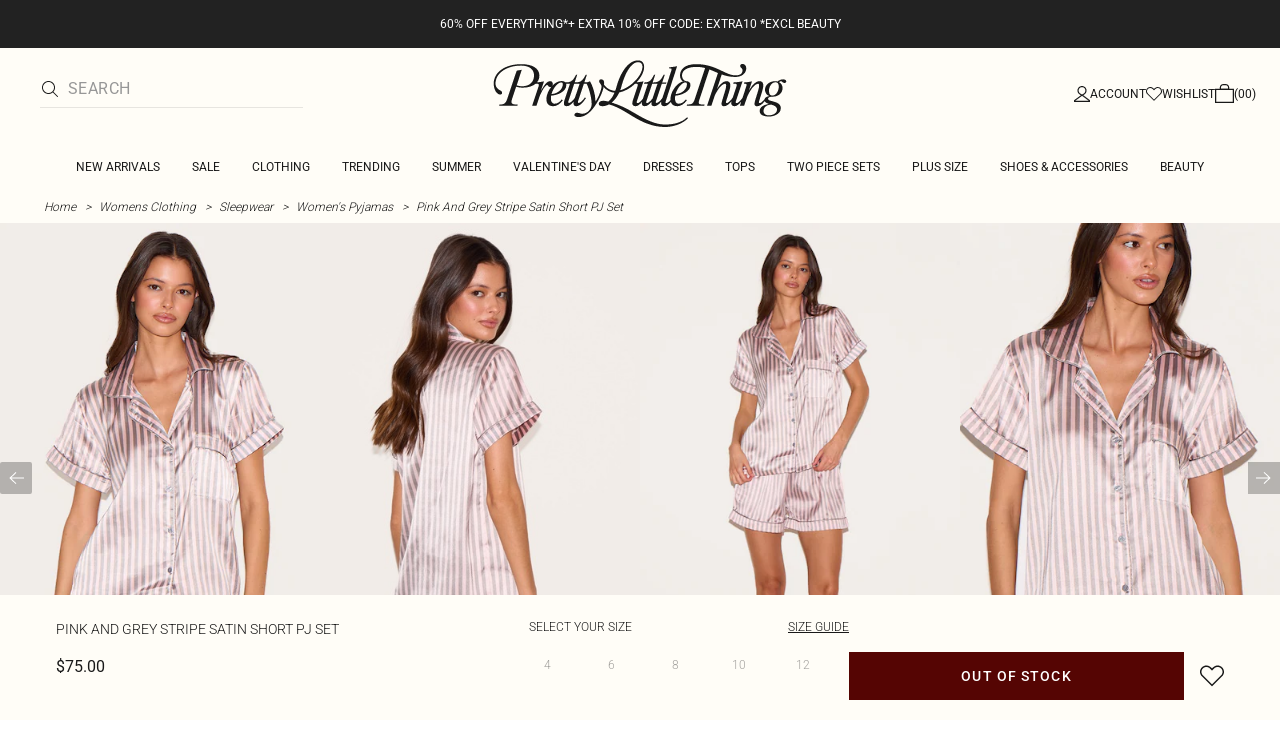

--- FILE ---
content_type: text/html; charset=utf-8
request_url: https://www.prettylittlething.com.au/pink-satin-short-pj-set.html
body_size: 33865
content:
<!DOCTYPE html><html dir="ltr" lang="en"><head><meta charSet="utf-8" data-next-head=""/><meta name="viewport" content="initial-scale=1.0, width=device-width, maximum-scale=5" data-next-head=""/><link rel="apple-touch-icon" sizes="180x180" href="https://cdn-media.prettylittlething.com/favicons/apple-touch-icon.png" data-next-head=""/><link rel="icon" type="image/png" sizes="32x32" href="https://cdn-media.prettylittlething.com/favicons/favicon-32x32.png" data-next-head=""/><link rel="icon" type="image/png" sizes="16x16" href="https://cdn-media.prettylittlething.com/favicons/favicon-16x16.png" data-next-head=""/><link rel="manifest" href="https://cdn-media.prettylittlething.com/favicons/site.webmanifest" data-next-head=""/><link rel="mask-icon" href="https://cdn-media.prettylittlething.com/favicons/safari-pinned-tab.svg" color="#f6c3dc" data-next-head=""/><meta name="apple-mobile-web-app-title" content="PLT" data-next-head=""/><meta name="application-name" content="PLT" data-next-head=""/><meta name="msapplication-TileColor" content="#000000" data-next-head=""/><meta name="theme-color" content="#ffffff" data-next-head=""/><meta property="og:url" content="https://www.prettylittlething.com.au/pink-satin-short-pj-set.html" data-next-head=""/><meta property="og:site_name" content="PrettyLittleThing" data-next-head=""/><meta property="og:type" content="product" data-next-head=""/><meta property="og:locale" content="en_AU" data-next-head=""/><meta property="og:title" content="Pink And Grey Stripe Satin Short PJ Set | Lingerie &amp; Nightwear" data-next-head=""/><meta property="og:description" content="The Pink And Grey Stripe Satin Short PJ Set | Head online and shop this season&#x27;s range of Lingerie &amp; Nightwear at PrettyLittleThing. Express delivery available." data-next-head=""/><meta property="og:image" content="https://cdn-img.prettylittlething.com/5/0/3/c/503c52f16365dfdb7fc06fde8d718c0a80c44571_CMB4313_1_pink_and_grey_stripe_satin_short_pj_set.jpg" data-next-head=""/><meta name="twitter:card" content="summary" data-next-head=""/><meta name="twitter:title" content="Pink And Grey Stripe Satin Short PJ Set | Lingerie &amp; Nightwear" data-next-head=""/><meta name="twitter:description" content="The Pink And Grey Stripe Satin Short PJ Set | Head online and shop this season&#x27;s range of Lingerie &amp; Nightwear at PrettyLittleThing. Express delivery available." data-next-head=""/><meta name="twitter:image" content="https://cdn-img.prettylittlething.com/5/0/3/c/503c52f16365dfdb7fc06fde8d718c0a80c44571_CMB4313_1_pink_and_grey_stripe_satin_short_pj_set.jpg" data-next-head=""/><meta name="twitter:site" content="@OfficialPLT" data-next-head=""/><title data-next-head="">Pink And Grey Stripe Satin Short PJ Set | Lingerie &amp; Nightwear | PrettyLittleThing AUS</title><meta name="description" content="The Pink And Grey Stripe Satin Short PJ Set | Head online and shop this season&#x27;s range of Lingerie &amp; Nightwear at PrettyLittleThing. Express delivery available." data-next-head=""/><meta name="robots" content="index, follow" data-next-head=""/><link rel="canonical" href="https://www.prettylittlething.com.au/pink-satin-short-pj-set.html" data-next-head=""/><link rel="alternate" href="https://www.prettylittlething.ie/pink-satin-short-pj-set.html" hrefLang="en-ie" data-next-head=""/><link rel="alternate" href="https://www.prettylittlething.us/pink-satin-short-pj-set.html" hrefLang="en-us" data-next-head=""/><link rel="alternate" href="https://www.prettylittlething.ca/pink-satin-short-pj-set.html" hrefLang="en-ca" data-next-head=""/><link rel="alternate" href="https://www.prettylittlething.sa/pink-satin-short-pj-set.html" hrefLang="en-sa" data-next-head=""/><link rel="alternate" href="https://www.prettylittlething.qa/pink-satin-short-pj-set.html" hrefLang="en-qa" data-next-head=""/><link rel="alternate" href="https://www.prettylittlething.com.au/pink-satin-short-pj-set.html" hrefLang="en-au" data-next-head=""/><link rel="alternate" href="https://www.prettylittlething.ae/pink-satin-short-pj-set.html" hrefLang="en-ae" data-next-head=""/><link rel="alternate" href="https://www.prettylittlething.fr/ensemble-de-pyjama-satine-avec-short-a-rayures-grises-et-roses.html" hrefLang="fr-fr" data-next-head=""/><link rel="alternate" href="https://www.prettylittlething.com/pink-and-grey-stripe-satin-short-pj-set.html" hrefLang="en-gb" data-next-head=""/><link rel="alternate" href="https://www.prettylittlething.com.au/pink-satin-short-pj-set.html" hrefLang="en-nz" data-next-head=""/><link rel="preload" as="font" type="font/ttf" crossorigin="anonymous" href="https://cdn-skin.prettylittlething.com/frontend/prettylittlething/plt-theme/fonts/Roboto-Light.ttf"/><link rel="preload" as="font" type="font/ttf" crossorigin="anonymous" href="https://cdn-skin.prettylittlething.com/frontend/prettylittlething/plt-theme/fonts/Roboto-Regular.ttf"/><link rel="preload" as="font" type="font/ttf" crossorigin="anonymous" href="https://cdn-skin.prettylittlething.com/frontend/prettylittlething/plt-theme/fonts/Roboto-Medium.ttf"/><link rel="preload" as="font" type="font/ttf" crossorigin="anonymous" href="https://cdn-skin.prettylittlething.com/frontend/prettylittlething/plt-theme/fonts/Cardo-Regular.ttf"/><link rel="preload" href="https://cdn-skin.prettylittlething.com/apse2/_next/static/css/59aa2bbda73d71ea.css" as="style"/><link rel="preload" as="image" imageSrcSet="https://cdn-img.prettylittlething.com/5/0/3/c/503c52f16365dfdb7fc06fde8d718c0a80c44571_CMB4313_1_pink_and_grey_stripe_satin_short_pj_set.jpg?imwidth=160 160w, https://cdn-img.prettylittlething.com/5/0/3/c/503c52f16365dfdb7fc06fde8d718c0a80c44571_CMB4313_1_pink_and_grey_stripe_satin_short_pj_set.jpg?imwidth=300 300w, https://cdn-img.prettylittlething.com/5/0/3/c/503c52f16365dfdb7fc06fde8d718c0a80c44571_CMB4313_1_pink_and_grey_stripe_satin_short_pj_set.jpg?imwidth=400 400w, https://cdn-img.prettylittlething.com/5/0/3/c/503c52f16365dfdb7fc06fde8d718c0a80c44571_CMB4313_1_pink_and_grey_stripe_satin_short_pj_set.jpg?imwidth=600 600w, https://cdn-img.prettylittlething.com/5/0/3/c/503c52f16365dfdb7fc06fde8d718c0a80c44571_CMB4313_1_pink_and_grey_stripe_satin_short_pj_set.jpg?imwidth=800 800w, https://cdn-img.prettylittlething.com/5/0/3/c/503c52f16365dfdb7fc06fde8d718c0a80c44571_CMB4313_1_pink_and_grey_stripe_satin_short_pj_set.jpg?imwidth=1024 1024w, https://cdn-img.prettylittlething.com/5/0/3/c/503c52f16365dfdb7fc06fde8d718c0a80c44571_CMB4313_1_pink_and_grey_stripe_satin_short_pj_set.jpg?imwidth=1200 1200w, https://cdn-img.prettylittlething.com/5/0/3/c/503c52f16365dfdb7fc06fde8d718c0a80c44571_CMB4313_1_pink_and_grey_stripe_satin_short_pj_set.jpg?imwidth=1600 1600w, https://cdn-img.prettylittlething.com/5/0/3/c/503c52f16365dfdb7fc06fde8d718c0a80c44571_CMB4313_1_pink_and_grey_stripe_satin_short_pj_set.jpg?imwidth=2048 2048w" imageSizes="(max-width: 1024px) 40vw, 25vw" data-next-head=""/><link rel="preload" as="image" imageSrcSet="https://cdn-img.prettylittlething.com/c/f/0/0/cf002468d624ba93df3d39c8e0a4765e34dd2575_CMB4313_2_pink_and_grey_stripe_satin_short_pj_set.jpg?imwidth=160 160w, https://cdn-img.prettylittlething.com/c/f/0/0/cf002468d624ba93df3d39c8e0a4765e34dd2575_CMB4313_2_pink_and_grey_stripe_satin_short_pj_set.jpg?imwidth=300 300w, https://cdn-img.prettylittlething.com/c/f/0/0/cf002468d624ba93df3d39c8e0a4765e34dd2575_CMB4313_2_pink_and_grey_stripe_satin_short_pj_set.jpg?imwidth=400 400w, https://cdn-img.prettylittlething.com/c/f/0/0/cf002468d624ba93df3d39c8e0a4765e34dd2575_CMB4313_2_pink_and_grey_stripe_satin_short_pj_set.jpg?imwidth=600 600w, https://cdn-img.prettylittlething.com/c/f/0/0/cf002468d624ba93df3d39c8e0a4765e34dd2575_CMB4313_2_pink_and_grey_stripe_satin_short_pj_set.jpg?imwidth=800 800w, https://cdn-img.prettylittlething.com/c/f/0/0/cf002468d624ba93df3d39c8e0a4765e34dd2575_CMB4313_2_pink_and_grey_stripe_satin_short_pj_set.jpg?imwidth=1024 1024w, https://cdn-img.prettylittlething.com/c/f/0/0/cf002468d624ba93df3d39c8e0a4765e34dd2575_CMB4313_2_pink_and_grey_stripe_satin_short_pj_set.jpg?imwidth=1200 1200w, https://cdn-img.prettylittlething.com/c/f/0/0/cf002468d624ba93df3d39c8e0a4765e34dd2575_CMB4313_2_pink_and_grey_stripe_satin_short_pj_set.jpg?imwidth=1600 1600w, https://cdn-img.prettylittlething.com/c/f/0/0/cf002468d624ba93df3d39c8e0a4765e34dd2575_CMB4313_2_pink_and_grey_stripe_satin_short_pj_set.jpg?imwidth=2048 2048w" imageSizes="(max-width: 1024px) 40vw, 25vw" data-next-head=""/><link rel="preload" as="image" imageSrcSet="https://cdn-img.prettylittlething.com/d/b/7/7/db77affefdb8ca3a0ec305cf258d278e41cfed86_CMB4313_3_pink_and_grey_stripe_satin_short_pj_set.jpg?imwidth=160 160w, https://cdn-img.prettylittlething.com/d/b/7/7/db77affefdb8ca3a0ec305cf258d278e41cfed86_CMB4313_3_pink_and_grey_stripe_satin_short_pj_set.jpg?imwidth=300 300w, https://cdn-img.prettylittlething.com/d/b/7/7/db77affefdb8ca3a0ec305cf258d278e41cfed86_CMB4313_3_pink_and_grey_stripe_satin_short_pj_set.jpg?imwidth=400 400w, https://cdn-img.prettylittlething.com/d/b/7/7/db77affefdb8ca3a0ec305cf258d278e41cfed86_CMB4313_3_pink_and_grey_stripe_satin_short_pj_set.jpg?imwidth=600 600w, https://cdn-img.prettylittlething.com/d/b/7/7/db77affefdb8ca3a0ec305cf258d278e41cfed86_CMB4313_3_pink_and_grey_stripe_satin_short_pj_set.jpg?imwidth=800 800w, https://cdn-img.prettylittlething.com/d/b/7/7/db77affefdb8ca3a0ec305cf258d278e41cfed86_CMB4313_3_pink_and_grey_stripe_satin_short_pj_set.jpg?imwidth=1024 1024w, https://cdn-img.prettylittlething.com/d/b/7/7/db77affefdb8ca3a0ec305cf258d278e41cfed86_CMB4313_3_pink_and_grey_stripe_satin_short_pj_set.jpg?imwidth=1200 1200w, https://cdn-img.prettylittlething.com/d/b/7/7/db77affefdb8ca3a0ec305cf258d278e41cfed86_CMB4313_3_pink_and_grey_stripe_satin_short_pj_set.jpg?imwidth=1600 1600w, https://cdn-img.prettylittlething.com/d/b/7/7/db77affefdb8ca3a0ec305cf258d278e41cfed86_CMB4313_3_pink_and_grey_stripe_satin_short_pj_set.jpg?imwidth=2048 2048w" imageSizes="(max-width: 1024px) 40vw, 25vw" data-next-head=""/><link rel="stylesheet" href="https://cdn-skin.prettylittlething.com/apse2/_next/static/css/59aa2bbda73d71ea.css" data-n-g=""/><noscript data-n-css=""></noscript><script defer="" noModule="" src="https://cdn-skin.prettylittlething.com/apse2/_next/static/chunks/polyfills-42372ed130431b0a.js"></script><script defer="" src="https://cdn-skin.prettylittlething.com/apse2/_next/static/chunks/7210.65da45a57a2fcfd1.js"></script><script defer="" src="https://cdn-skin.prettylittlething.com/apse2/_next/static/chunks/399.3a3d3795e2db5521.js"></script><script defer="" src="https://cdn-skin.prettylittlething.com/apse2/_next/static/chunks/6913-31d089a32a2f5e04.js"></script><script defer="" src="https://cdn-skin.prettylittlething.com/apse2/_next/static/chunks/8444-34b79f0dda2bb3b9.js"></script><script defer="" src="https://cdn-skin.prettylittlething.com/apse2/_next/static/chunks/454-ccde23e1fb892370.js"></script><script defer="" src="https://cdn-skin.prettylittlething.com/apse2/_next/static/chunks/3888.9265f9bdedd7e284.js"></script><script defer="" src="https://cdn-skin.prettylittlething.com/apse2/_next/static/chunks/305.b510d1fc0ca44450.js"></script><script defer="" src="https://cdn-skin.prettylittlething.com/apse2/_next/static/chunks/6215.5724d8c08b74f740.js"></script><script defer="" src="https://cdn-skin.prettylittlething.com/apse2/_next/static/chunks/7689.6cb4af408cecef99.js"></script><script defer="" src="https://cdn-skin.prettylittlething.com/apse2/_next/static/chunks/9075-2f70d6049c1c5a41.js"></script><script defer="" src="https://cdn-skin.prettylittlething.com/apse2/_next/static/chunks/682-3c1514af1b01f7b2.js"></script><script defer="" src="https://cdn-skin.prettylittlething.com/apse2/_next/static/chunks/6649-eaa2dc098dc95145.js"></script><script defer="" src="https://cdn-skin.prettylittlething.com/apse2/_next/static/chunks/8221-cafb8f3623bd0fa7.js"></script><script defer="" src="https://cdn-skin.prettylittlething.com/apse2/_next/static/chunks/7300-ff6521c177c6c4a8.js"></script><script defer="" src="https://cdn-skin.prettylittlething.com/apse2/_next/static/chunks/369-029b1dfa8c54b8e6.js"></script><script defer="" src="https://cdn-skin.prettylittlething.com/apse2/_next/static/chunks/7563-0117822999c1b12b.js"></script><script defer="" src="https://cdn-skin.prettylittlething.com/apse2/_next/static/chunks/5350-f174491e799c7078.js"></script><script defer="" src="https://cdn-skin.prettylittlething.com/apse2/_next/static/chunks/9701-2f56b22fac062c03.js"></script><script defer="" src="https://cdn-skin.prettylittlething.com/apse2/_next/static/chunks/7069-ee384dbe820d3421.js"></script><script defer="" src="https://cdn-skin.prettylittlething.com/apse2/_next/static/chunks/9260-103971e5935334cc.js"></script><script defer="" src="https://cdn-skin.prettylittlething.com/apse2/_next/static/chunks/6460-00583a4efee2ba09.js"></script><script defer="" src="https://cdn-skin.prettylittlething.com/apse2/_next/static/chunks/2797-00f7d0f26c841c71.js"></script><script defer="" src="https://cdn-skin.prettylittlething.com/apse2/_next/static/chunks/6791-4eee62ce91d17e8e.js"></script><script defer="" src="https://cdn-skin.prettylittlething.com/apse2/_next/static/chunks/7519.46b8716e982370b7.js"></script><script defer="" src="https://cdn-skin.prettylittlething.com/apse2/_next/static/chunks/8212-8bd4ae34ac95c0de.js"></script><script defer="" src="https://cdn-skin.prettylittlething.com/apse2/_next/static/chunks/1301-8a06d84a952caefa.js"></script><script defer="" src="https://cdn-skin.prettylittlething.com/apse2/_next/static/chunks/3856-d3acfffcac4bc4f6.js"></script><script defer="" src="https://cdn-skin.prettylittlething.com/apse2/_next/static/chunks/676-a327c9d4852ae6f2.js"></script><script defer="" src="https://cdn-skin.prettylittlething.com/apse2/_next/static/chunks/9760-b43db3489bf06aab.js"></script><script defer="" src="https://cdn-skin.prettylittlething.com/apse2/_next/static/chunks/445.94b152a287918d05.js"></script><script defer="" src="https://cdn-skin.prettylittlething.com/apse2/_next/static/chunks/1481-ad56c5d8e3e11dc0.js"></script><script defer="" src="https://cdn-skin.prettylittlething.com/apse2/_next/static/chunks/8230-a594d3473adeeb90.js"></script><script defer="" src="https://cdn-skin.prettylittlething.com/apse2/_next/static/chunks/1078-ede73923eb9777ae.js"></script><script defer="" src="https://cdn-skin.prettylittlething.com/apse2/_next/static/chunks/4357-0ec26cfe8677129a.js"></script><script defer="" src="https://cdn-skin.prettylittlething.com/apse2/_next/static/chunks/6589.4d1c40285cbf760f.js"></script><script defer="" src="https://cdn-skin.prettylittlething.com/apse2/_next/static/chunks/493-f1f0b71cf0cb846c.js"></script><script defer="" src="https://cdn-skin.prettylittlething.com/apse2/_next/static/chunks/9508-0e38904599d96b52.js"></script><script defer="" src="https://cdn-skin.prettylittlething.com/apse2/_next/static/chunks/2128.f030e1293564ebad.js"></script><script defer="" src="https://cdn-skin.prettylittlething.com/apse2/_next/static/chunks/4655-87c64bac0a284f5a.js"></script><script defer="" src="https://cdn-skin.prettylittlething.com/apse2/_next/static/chunks/9283-38882ef1f7842c9c.js"></script><script defer="" src="https://cdn-skin.prettylittlething.com/apse2/_next/static/chunks/7.76e6795d14ad4c18.js"></script><script src="https://cdn-skin.prettylittlething.com/apse2/_next/static/chunks/webpack-c67526752f20d485.js" defer=""></script><script src="https://cdn-skin.prettylittlething.com/apse2/_next/static/chunks/framework-f3542fae05167ed2.js" defer=""></script><script src="https://cdn-skin.prettylittlething.com/apse2/_next/static/chunks/main-5e39368fec37698a.js" defer=""></script><script src="https://cdn-skin.prettylittlething.com/apse2/_next/static/chunks/pages/_app-96f2587a04aac0c9.js" defer=""></script><script src="https://cdn-skin.prettylittlething.com/apse2/_next/static/chunks/9573-8567848f6caac75d.js" defer=""></script><script src="https://cdn-skin.prettylittlething.com/apse2/_next/static/chunks/2135-cc9a64d792d03137.js" defer=""></script><script src="https://cdn-skin.prettylittlething.com/apse2/_next/static/chunks/4587-4c14e7225e4376e8.js" defer=""></script><script src="https://cdn-skin.prettylittlething.com/apse2/_next/static/chunks/2732-08e5731ceed9d2bc.js" defer=""></script><script src="https://cdn-skin.prettylittlething.com/apse2/_next/static/chunks/pages/%5B...slug%5D-34b9c820afe7105a.js" defer=""></script><script src="https://cdn-skin.prettylittlething.com/apse2/_next/static/lMpMEpbVbYDUXZ_y-pP1g/_buildManifest.js" defer=""></script><script src="https://cdn-skin.prettylittlething.com/apse2/_next/static/lMpMEpbVbYDUXZ_y-pP1g/_ssgManifest.js" defer=""></script>
<script>(window.BOOMR_mq=window.BOOMR_mq||[]).push(["addVar",{"rua.upush":"false","rua.cpush":"true","rua.upre":"false","rua.cpre":"true","rua.uprl":"false","rua.cprl":"false","rua.cprf":"false","rua.trans":"SJ-2c852073-ca5f-400d-8773-1f8540e5f022","rua.cook":"false","rua.ims":"false","rua.ufprl":"false","rua.cfprl":"false","rua.isuxp":"false","rua.texp":"norulematch","rua.ceh":"false","rua.ueh":"false","rua.ieh.st":"0"}]);</script>
                              <script>!function(a){var e="https://s.go-mpulse.net/boomerang/",t="addEventListener";if(""=="True")a.BOOMR_config=a.BOOMR_config||{},a.BOOMR_config.PageParams=a.BOOMR_config.PageParams||{},a.BOOMR_config.PageParams.pci=!0,e="https://s2.go-mpulse.net/boomerang/";if(window.BOOMR_API_key="KVB7D-P8KGL-2UYKY-9ZDAA-D2T6V",function(){function n(e){a.BOOMR_onload=e&&e.timeStamp||(new Date).getTime()}if(!a.BOOMR||!a.BOOMR.version&&!a.BOOMR.snippetExecuted){a.BOOMR=a.BOOMR||{},a.BOOMR.snippetExecuted=!0;var i,_,o,r=document.createElement("iframe");if(a[t])a[t]("load",n,!1);else if(a.attachEvent)a.attachEvent("onload",n);r.src="javascript:void(0)",r.title="",r.role="presentation",(r.frameElement||r).style.cssText="width:0;height:0;border:0;display:none;",o=document.getElementsByTagName("script")[0],o.parentNode.insertBefore(r,o);try{_=r.contentWindow.document}catch(O){i=document.domain,r.src="javascript:var d=document.open();d.domain='"+i+"';void(0);",_=r.contentWindow.document}_.open()._l=function(){var a=this.createElement("script");if(i)this.domain=i;a.id="boomr-if-as",a.src=e+"KVB7D-P8KGL-2UYKY-9ZDAA-D2T6V",BOOMR_lstart=(new Date).getTime(),this.body.appendChild(a)},_.write("<bo"+'dy onload="document._l();">'),_.close()}}(),"".length>0)if(a&&"performance"in a&&a.performance&&"function"==typeof a.performance.setResourceTimingBufferSize)a.performance.setResourceTimingBufferSize();!function(){if(BOOMR=a.BOOMR||{},BOOMR.plugins=BOOMR.plugins||{},!BOOMR.plugins.AK){var e="true"=="true"?1:0,t="",n="aoiahvyx3tm3a2lqxg6q-f-423404237-clientnsv4-s.akamaihd.net",i="false"=="true"?2:1,_={"ak.v":"39","ak.cp":"507959","ak.ai":parseInt("334764",10),"ak.ol":"0","ak.cr":9,"ak.ipv":4,"ak.proto":"h2","ak.rid":"52a3b6c3","ak.r":47605,"ak.a2":e,"ak.m":"dsca","ak.n":"essl","ak.bpcip":"3.144.3.0","ak.cport":46434,"ak.gh":"23.45.126.203","ak.quicv":"","ak.tlsv":"tls1.3","ak.0rtt":"","ak.0rtt.ed":"","ak.csrc":"-","ak.acc":"","ak.t":"1768995261","ak.ak":"hOBiQwZUYzCg5VSAfCLimQ==E7BN7q/ANY+GqCmrXxbgXqDAZItVM6/xBL39GyU+pnSVEkTSoN8fJTVyCWEUSICl8yS1KgFPcLqmanJOqdkrKSAaeoMplnGqyAfY8OpFczsOhzzm0oyyk22EvIYbNAieFUxgnsj2Es1asPEoespTCClmMj7GdLo73qtP1ifU0B/5nkfJG0FN12sbgoUj/dYCZ4Nwcs9fAn2XELBhUC3bFhl/V1vbFW7hGOULKx8CCFUv6XEyaSJ5HSEIL5W5Ujh0FwJ8BtTnB+23XRASL1fSWtqdjQaxtNNifUfqcETBN/R6tUADXMU8/P9ZHDQE45jBn85q17SU66Gh40n3RzahEMay3Q0FNTnw9UBkrIKlWhtCi9Q08+TVa58ahsPvSoBeb8WSbTjU3W+YZtXPcC2cEtQJdBCwMH7HAuAoaPKQGbw=","ak.pv":"635","ak.dpoabenc":"","ak.tf":i};if(""!==t)_["ak.ruds"]=t;var o={i:!1,av:function(e){var t="http.initiator";if(e&&(!e[t]||"spa_hard"===e[t]))_["ak.feo"]=void 0!==a.aFeoApplied?1:0,BOOMR.addVar(_)},rv:function(){var a=["ak.bpcip","ak.cport","ak.cr","ak.csrc","ak.gh","ak.ipv","ak.m","ak.n","ak.ol","ak.proto","ak.quicv","ak.tlsv","ak.0rtt","ak.0rtt.ed","ak.r","ak.acc","ak.t","ak.tf"];BOOMR.removeVar(a)}};BOOMR.plugins.AK={akVars:_,akDNSPreFetchDomain:n,init:function(){if(!o.i){var a=BOOMR.subscribe;a("before_beacon",o.av,null,null),a("onbeacon",o.rv,null,null),o.i=!0}return this},is_complete:function(){return!0}}}}()}(window);</script></head><body class="overflow-x-hidden font-brand-thin"><noscript><iframe title="tag manager" src="https://www.googletagmanager.com/ns.html?id=GTM-T7CZND" height="0" width="0" style="display:none;visibility:hidden"></iframe></noscript><link rel="preload" as="image" imageSrcSet="https://cdn-img.prettylittlething.com/5/0/3/c/503c52f16365dfdb7fc06fde8d718c0a80c44571_CMB4313_1_pink_and_grey_stripe_satin_short_pj_set.jpg?imwidth=160 160w, https://cdn-img.prettylittlething.com/5/0/3/c/503c52f16365dfdb7fc06fde8d718c0a80c44571_CMB4313_1_pink_and_grey_stripe_satin_short_pj_set.jpg?imwidth=300 300w, https://cdn-img.prettylittlething.com/5/0/3/c/503c52f16365dfdb7fc06fde8d718c0a80c44571_CMB4313_1_pink_and_grey_stripe_satin_short_pj_set.jpg?imwidth=400 400w, https://cdn-img.prettylittlething.com/5/0/3/c/503c52f16365dfdb7fc06fde8d718c0a80c44571_CMB4313_1_pink_and_grey_stripe_satin_short_pj_set.jpg?imwidth=600 600w, https://cdn-img.prettylittlething.com/5/0/3/c/503c52f16365dfdb7fc06fde8d718c0a80c44571_CMB4313_1_pink_and_grey_stripe_satin_short_pj_set.jpg?imwidth=800 800w, https://cdn-img.prettylittlething.com/5/0/3/c/503c52f16365dfdb7fc06fde8d718c0a80c44571_CMB4313_1_pink_and_grey_stripe_satin_short_pj_set.jpg?imwidth=1024 1024w, https://cdn-img.prettylittlething.com/5/0/3/c/503c52f16365dfdb7fc06fde8d718c0a80c44571_CMB4313_1_pink_and_grey_stripe_satin_short_pj_set.jpg?imwidth=1200 1200w, https://cdn-img.prettylittlething.com/5/0/3/c/503c52f16365dfdb7fc06fde8d718c0a80c44571_CMB4313_1_pink_and_grey_stripe_satin_short_pj_set.jpg?imwidth=1600 1600w, https://cdn-img.prettylittlething.com/5/0/3/c/503c52f16365dfdb7fc06fde8d718c0a80c44571_CMB4313_1_pink_and_grey_stripe_satin_short_pj_set.jpg?imwidth=2048 2048w" imageSizes="(max-width: 1024px) 40vw, 25vw"/><link rel="preload" as="image" imageSrcSet="https://cdn-img.prettylittlething.com/c/f/0/0/cf002468d624ba93df3d39c8e0a4765e34dd2575_CMB4313_2_pink_and_grey_stripe_satin_short_pj_set.jpg?imwidth=160 160w, https://cdn-img.prettylittlething.com/c/f/0/0/cf002468d624ba93df3d39c8e0a4765e34dd2575_CMB4313_2_pink_and_grey_stripe_satin_short_pj_set.jpg?imwidth=300 300w, https://cdn-img.prettylittlething.com/c/f/0/0/cf002468d624ba93df3d39c8e0a4765e34dd2575_CMB4313_2_pink_and_grey_stripe_satin_short_pj_set.jpg?imwidth=400 400w, https://cdn-img.prettylittlething.com/c/f/0/0/cf002468d624ba93df3d39c8e0a4765e34dd2575_CMB4313_2_pink_and_grey_stripe_satin_short_pj_set.jpg?imwidth=600 600w, https://cdn-img.prettylittlething.com/c/f/0/0/cf002468d624ba93df3d39c8e0a4765e34dd2575_CMB4313_2_pink_and_grey_stripe_satin_short_pj_set.jpg?imwidth=800 800w, https://cdn-img.prettylittlething.com/c/f/0/0/cf002468d624ba93df3d39c8e0a4765e34dd2575_CMB4313_2_pink_and_grey_stripe_satin_short_pj_set.jpg?imwidth=1024 1024w, https://cdn-img.prettylittlething.com/c/f/0/0/cf002468d624ba93df3d39c8e0a4765e34dd2575_CMB4313_2_pink_and_grey_stripe_satin_short_pj_set.jpg?imwidth=1200 1200w, https://cdn-img.prettylittlething.com/c/f/0/0/cf002468d624ba93df3d39c8e0a4765e34dd2575_CMB4313_2_pink_and_grey_stripe_satin_short_pj_set.jpg?imwidth=1600 1600w, https://cdn-img.prettylittlething.com/c/f/0/0/cf002468d624ba93df3d39c8e0a4765e34dd2575_CMB4313_2_pink_and_grey_stripe_satin_short_pj_set.jpg?imwidth=2048 2048w" imageSizes="(max-width: 1024px) 40vw, 25vw"/><link rel="preload" as="image" imageSrcSet="https://cdn-img.prettylittlething.com/d/b/7/7/db77affefdb8ca3a0ec305cf258d278e41cfed86_CMB4313_3_pink_and_grey_stripe_satin_short_pj_set.jpg?imwidth=160 160w, https://cdn-img.prettylittlething.com/d/b/7/7/db77affefdb8ca3a0ec305cf258d278e41cfed86_CMB4313_3_pink_and_grey_stripe_satin_short_pj_set.jpg?imwidth=300 300w, https://cdn-img.prettylittlething.com/d/b/7/7/db77affefdb8ca3a0ec305cf258d278e41cfed86_CMB4313_3_pink_and_grey_stripe_satin_short_pj_set.jpg?imwidth=400 400w, https://cdn-img.prettylittlething.com/d/b/7/7/db77affefdb8ca3a0ec305cf258d278e41cfed86_CMB4313_3_pink_and_grey_stripe_satin_short_pj_set.jpg?imwidth=600 600w, https://cdn-img.prettylittlething.com/d/b/7/7/db77affefdb8ca3a0ec305cf258d278e41cfed86_CMB4313_3_pink_and_grey_stripe_satin_short_pj_set.jpg?imwidth=800 800w, https://cdn-img.prettylittlething.com/d/b/7/7/db77affefdb8ca3a0ec305cf258d278e41cfed86_CMB4313_3_pink_and_grey_stripe_satin_short_pj_set.jpg?imwidth=1024 1024w, https://cdn-img.prettylittlething.com/d/b/7/7/db77affefdb8ca3a0ec305cf258d278e41cfed86_CMB4313_3_pink_and_grey_stripe_satin_short_pj_set.jpg?imwidth=1200 1200w, https://cdn-img.prettylittlething.com/d/b/7/7/db77affefdb8ca3a0ec305cf258d278e41cfed86_CMB4313_3_pink_and_grey_stripe_satin_short_pj_set.jpg?imwidth=1600 1600w, https://cdn-img.prettylittlething.com/d/b/7/7/db77affefdb8ca3a0ec305cf258d278e41cfed86_CMB4313_3_pink_and_grey_stripe_satin_short_pj_set.jpg?imwidth=2048 2048w" imageSizes="(max-width: 1024px) 40vw, 25vw"/><link rel="preload" as="image" href="https://cdn-media.prettylittlething.com/swatches/pink.jpg"/><div id="__next"><script type="application/ld+json" data-testid="breadcrumbs-schema-json">{"@context":"https://schema.org","@type":"BreadcrumbList","itemListElement":[{"@type":"ListItem","position":1,"item":{"@id":"https://www.prettylittlething.com.au/","name":"Home"}},{"@type":"ListItem","position":2,"item":{"@id":"https://www.prettylittlething.com.au/clothing.html","name":"Womens Clothing"}},{"@type":"ListItem","position":3,"item":{"@id":"https://www.prettylittlething.com.au/clothing/sleepwear.html","name":"Sleepwear"}},{"@type":"ListItem","position":4,"item":{"@id":"https://www.prettylittlething.com.au/clothing/sleepwear/pyjamas.html","name":"Women's Pyjamas"}},{"@type":"ListItem","position":5,"item":{"@id":"https://www.prettylittlething.com.au/pink-satin-short-pj-set.html","name":"Pink And Grey Stripe Satin Short PJ Set"}}]}</script><div class="flex min-h-screen flex-col bg-rebrand-accent-100 text-rebrand-accent-100-contrast"><div id="header-top-nav" class="sticky z-header transition-all duration-500" style="top:0"><header class="relative z-header"><div id="header-banners"><style>
          #header-banner {
            background-color: #222222;
          }
          @media (min-width: 1024px) {
            #header-banner {
              background-color: #222222;
            }
          }
          </style><a class="link-banner flex-col hover:no-underline h-full min-h-[48px] px-2 py-3 text-xs leading-[84%] flex items-center justify-center text-center" href="/new-in-aus.html" id="header-banner"><p class="w-full lg:hidden font-rebrand-regular" style="color:#FFFFFF;font-size:12px">60% OFF EVERYTHING*+ EXTRA 10% OFF CODE: EXTRA10 *EXCL BEAUTY</p><p class="hidden w-full lg:block font-rebrand-regular" style="color:#FFFFFF;font-size:12px">60% OFF EVERYTHING*+ EXTRA 10% OFF CODE: EXTRA10 *EXCL BEAUTY</p></a></div><div class="grid grid-cols-[12px_1fr_1fr_1fr_12px] grid-rows-[auto_12px_auto_auto_auto] items-center bg-rebrand-accent-100 pt-2 text-rebrand-accent-100-contrast lg:grid-cols-[24px_1fr_1fr_1fr_24px] lg:grid-rows-[auto_auto_auto] lg:pt-3"><div class="col-start-2 flex gap-3 lg:hidden"><button id="header-burger-menu" class="p-1.5 lg:hidden"><svg width="16" height="16" viewBox="0 0 16 16" fill="none" xmlns="http://www.w3.org/2000/svg" class="w-[18px] text-rebrand-base-100-contrast" aria-hidden="true" focusable="false"><g id="Menu"><path id="Primary" d="M0 5H16V6H0V5ZM16 10V11H0V10H16Z" fill="currentColor"></path></g></svg><span style="position:absolute;border:0;width:1px;height:1px;padding:0;margin:-1px;overflow:hidden;clip:rect(0, 0, 0, 0);white-space:nowrap;word-wrap:normal">Menu</span></button><button id="header-search-icon" class=""><svg width="16" height="16" viewBox="0 0 16 16" fill="none" xmlns="http://www.w3.org/2000/svg" class="block w-5 cursor-pointer text-rebrand-base-100-contrast lg:hidden" aria-hidden="true" focusable="false"><g id="magnifying-glass-light 1" clip-path="url(#clip0_5034_9188)"><path id="Vector" d="M12 6.5C12 5.77773 11.8577 5.06253 11.5813 4.39524C11.3049 3.72795 10.8998 3.12163 10.3891 2.61091C9.87837 2.10019 9.27205 1.69506 8.60476 1.41866C7.93747 1.14226 7.22227 1 6.5 1C5.77773 1 5.06253 1.14226 4.39524 1.41866C3.72795 1.69506 3.12163 2.10019 2.61091 2.61091C2.10019 3.12163 1.69506 3.72795 1.41866 4.39524C1.14226 5.06253 1 5.77773 1 6.5C1 7.22227 1.14226 7.93747 1.41866 8.60476C1.69506 9.27205 2.10019 9.87837 2.61091 10.3891C3.12163 10.8998 3.72795 11.3049 4.39524 11.5813C5.06253 11.8577 5.77773 12 6.5 12C7.22227 12 7.93747 11.8577 8.60476 11.5813C9.27205 11.3049 9.87837 10.8998 10.3891 10.3891C10.8998 9.87837 11.3049 9.27205 11.5813 8.60476C11.8577 7.93747 12 7.22227 12 6.5ZM10.7281 11.4375C9.59375 12.4125 8.11563 13 6.5 13C2.90937 13 0 10.0906 0 6.5C0 2.90937 2.90937 0 6.5 0C10.0906 0 13 2.90937 13 6.5C13 8.11563 12.4125 9.59375 11.4375 10.7281L15.8531 15.1469C16.0469 15.3406 16.0469 15.6594 15.8531 15.8531C15.6594 16.0469 15.3406 16.0469 15.1469 15.8531L10.7281 11.4375Z" fill="currentColor"></path></g><defs><clipPath id="clip0_5034_9188"><rect width="16" height="16" fill="white"></rect></clipPath></defs></svg><span style="position:absolute;border:0;width:1px;height:1px;padding:0;margin:-1px;overflow:hidden;clip:rect(0, 0, 0, 0);white-space:nowrap;word-wrap:normal">Search</span></button></div><div class="lg:col-auto lg:col-start-2 lg:row-start-auto lg:row-end-auto lg:max-w-[279px] hidden lg:block"><div class="lg:-mis-6"><div class="relative lg:pis-10"><form id="header-search-input" role="search" aria-label="sitewide" class="flex !border-b transition-colors duration-200 focus-within:border-b-2 focus-within:!border-rebrand-accent-100-contrast lg:border-b-1 border-y border-rebrand-base-300 px-4 py-2.5 leading-none lg:border-t-0 lg:border-rebrand-primary/10 lg:px-0 lg:pb-2 lg:pt-0"><div class="visible flex items-center"><button id="search-button" type="submit" tabindex="-1" aria-label="search" title="Search"><svg width="16" height="16" viewBox="0 0 16 16" fill="none" xmlns="http://www.w3.org/2000/svg" class="h-4 w-5 text-current mie-2"><g id="magnifying-glass-light 1" clip-path="url(#clip0_5034_9188)"><path id="Vector" d="M12 6.5C12 5.77773 11.8577 5.06253 11.5813 4.39524C11.3049 3.72795 10.8998 3.12163 10.3891 2.61091C9.87837 2.10019 9.27205 1.69506 8.60476 1.41866C7.93747 1.14226 7.22227 1 6.5 1C5.77773 1 5.06253 1.14226 4.39524 1.41866C3.72795 1.69506 3.12163 2.10019 2.61091 2.61091C2.10019 3.12163 1.69506 3.72795 1.41866 4.39524C1.14226 5.06253 1 5.77773 1 6.5C1 7.22227 1.14226 7.93747 1.41866 8.60476C1.69506 9.27205 2.10019 9.87837 2.61091 10.3891C3.12163 10.8998 3.72795 11.3049 4.39524 11.5813C5.06253 11.8577 5.77773 12 6.5 12C7.22227 12 7.93747 11.8577 8.60476 11.5813C9.27205 11.3049 9.87837 10.8998 10.3891 10.3891C10.8998 9.87837 11.3049 9.27205 11.5813 8.60476C11.8577 7.93747 12 7.22227 12 6.5ZM10.7281 11.4375C9.59375 12.4125 8.11563 13 6.5 13C2.90937 13 0 10.0906 0 6.5C0 2.90937 2.90937 0 6.5 0C10.0906 0 13 2.90937 13 6.5C13 8.11563 12.4125 9.59375 11.4375 10.7281L15.8531 15.1469C16.0469 15.3406 16.0469 15.6594 15.8531 15.8531C15.6594 16.0469 15.3406 16.0469 15.1469 15.8531L10.7281 11.4375Z" fill="currentColor"></path></g><defs><clipPath id="clip0_5034_9188"><rect width="16" height="16" fill="white"></rect></clipPath></defs></svg></button></div><label for="search-input" class="visually-hidden">Search</label><input id="search-input" spellCheck="false" class="w-full flex-grow bg-transparent font-rebrand-regular uppercase leading-5 tracking-wide text-rebrand-accent-100-contrast placeholder:text-rebrand-base-300 focus:outline-none" placeholder="Search" name="search" value=""/></form></div></div></div><div class="flex items-center justify-center"><span class="inline-block w-[149px] leading-none lg:w-[298px]"><a href="/" id="prettylittlething-wordmark" class="block"><svg aria-label="Pretty Little Thing" viewBox="0 0 679.68 153.24" fill="currentColor" xmlns="http://www.w3.org/2000/svg" class="h-auto w-full cursor-pointer"><defs></defs><path d="M144.74,99.98c6.66,0,12.21-3.7,16.4-9.74l2.71,1.73c-6.29,8.88-14.3,13.69-21.58,13.69-10.36,0-16.03-5.18-16.03-17.01.12-8.63,4.69-19.36,11.47-27.49-1.11.62-1.97.74-3.21.62-1.97-.12-3.33-.99-4.19-2.59-.74-1.36-1.36-2.1-2.47-2.1-3.82,0-13.69,15.78-18.12,29.1l-6.16,18.62h-9.86l14.79-44.38c1.48-4.69.62-6.29-4.44-6.29h-2.1c-6.66,5.79-17.38,9.25-30.45,9.25-4.44,0-9.62-.74-14.18-2.22l-9.37,28.11c-.86,2.59-1.36,4.56-1.36,6.29,0,5.3,4.69,6.29,14.18,6.29l-.74,2.96H18.49l.74-2.96c10.11,0,14.18-2.22,17.75-12.82L58.56,24.41l11.71-2.1-11.84,35.63c3.7,1.11,7.64,2.1,13.07,2.1,16.27,0,26.63-10.11,26.63-24.78,0-13.69-10.73-22.44-29.34-22.44-33.78,0-58.56,17.75-58.56,40.81,0,9.49,6.41,13.44,10.11,15.53,3.95,2.22,4.93,3.58,4.93,5.67,0,2.71-1.6,4.19-4.44,4.19-6.53,0-14.67-9.12-14.67-25.4,0-25.52,25.77-44.14,62.63-44.14,25.89,0,41.18,9.62,41.55,25.77.12,6.29-1.85,11.47-5.42,15.78,5.55-.25,11.96-1.36,16.03-2.34l-7.27,21.95c9.86-17.38,15.16-22.19,21.45-22.19,3.45,0,5.67,2.34,5.67,6.04,0,1.6-.25,2.96-.74,4.07,5.79-6.04,12.7-10.23,20.1-10.36,4.56-.12,7.64.99,9.49,2.96h2.34c12.45,0,16.77-7.52,21.95-17.38h2.71l-5.79,17.38h3.21c12.45,0,16.77-7.52,21.95-17.38h2.71l-5.79,17.38h3.7c4.07,0,7.4-1.36,8.88-2.84,6.78,11.47,11.96,27.37,12.95,46.85,8.01-12.08,13.69-28.73,13.56-35.01-.12-5.42-5.55-6.9-5.55-11.71,0-2.34,1.6-4.19,4.93-4.31,3.82,0,6.66,2.96,6.66,8.51,0,13.81-9.62,35.75-21.58,53.14-12.33,17.88-25.03,24.66-36.25,24.66-6.9,0-10.11-1.97-10.11-5.06,0-2.84,2.84-4.68,6.16-4.68,5.05,0,6.66,2.22,11.96,2.22,12.21,0,21.33-11.84,21.33-21.7,0-13.93-5.3-34.4-11.47-47.1h-6.16l-12.21,36.49c-1.11,3.33-1.48,4.68-1.48,6.04,0,.99.49,1.6,1.6,1.6,3.33,0,9.99-6.04,14.18-12.58l2.47,1.36c-7.77,12.21-15.04,18.62-21.95,18.62-4.31,0-6.29-2.22-6.29-6.16,0-1.48.12-2.96.49-4.44-5.55,6.9-11.1,10.6-16.15,10.6-4.44,0-6.41-2.22-6.41-6.16,0-3.7.99-6.78,2.22-10.36l11.71-35.01h-8.88c.37,1.11.49,2.1.49,3.33,0,14.43-19.73,23.3-34.52,24.04-.37,2.22-.62,4.69-.62,7.15-.12,6.66,2.96,11.34,8.14,11.34ZM163.73,55.35c0-2.84-1.23-4.07-3.58-4.07-6.78,0-18.25,11.59-22.19,26.63,15.66-.99,25.77-11.96,25.77-22.56ZM176.18,96.66c0,.99.62,1.6,1.6,1.6,3.21,0,9.37-5.42,13.44-11.59l10.97-32.55h-12.33l-12.21,36.49c-1.11,3.33-1.48,4.68-1.48,6.04Z"></path><path d="M389.59,54.12l-12.21,36.62c-1.11,3.21-1.48,4.56-1.48,5.92,0,.99.62,1.6,1.6,1.6,3.33,0,9.37-5.3,13.56-11.59l19.97-61.52c.74-2.22.86-3.08.74-3.82,0-1.97-1.97-2.47-6.04-2.1l.86-2.59c5.67-.37,13.69-1.48,18-2.47l-25.03,76.93c-.99,3.21-1.48,4.56-1.48,5.67,0,1.48,1.11,1.85,2.1,1.85,2.22,0,5.3-2.1,9.37-6.78-.12-1.11-.12-2.22-.12-3.21,0-16.15,16.15-40.19,33.91-40.44,7.89-.12,11.59,3.08,11.59,9.25,0,14.43-19.6,23.3-34.65,24.17-.37,2.1-.62,4.69-.62,7.03,0,6.66,3.08,11.34,8.14,11.34,6.78,0,12.21-3.7,16.52-9.74l2.71,1.73c-6.41,8.88-14.43,13.69-21.7,13.69-7.89,0-13.07-2.96-15.04-9.86-5.18,6.17-9.99,9.86-14.92,9.86s-7.4-2.59-7.4-6.9c0-1.11.12-2.22.49-3.7-5.67,7.03-11.1,10.6-16.15,10.6-4.44,0-6.41-2.1-6.41-6.04,0-1.48.12-2.84.37-4.07-5.18,6.41-10.6,10.11-15.78,10.11-4.44,0-6.41-2.22-6.41-6.04,0-1.23.12-2.47.37-3.7-5.18,6.16-9.99,9.74-14.79,9.74s-7.4-2.47-7.4-6.9c0-2.59.99-5.67,2.1-9.12l9.74-29.22c1.48-4.69.62-6.29-4.44-6.29h-.86c-10.48,9.99-23.3,17.63-36.25,20.1-4.68,10.23-10.73,17.75-17.38,23.06,15.66,4.69,33.29,12.58,51.41,23.67,27.74,16.77,49.44,26.63,70.28,26.63,19.6,0,37.6-4.07,50.55-16.64l2.1,1.97c-13.44,14.3-35.51,20.34-52.52,20.34-27.74,0-51.41-10.73-72.99-23.92-17.38-10.48-35.14-22.44-54.99-27.86-5.06,2.84-10.23,4.19-14.79,4.19-5.42,0-8.51-2.1-8.51-5.92s4.56-6.41,9.62-6.41,8.75.99,12.08,1.73c6.04-5.3,10.36-10.85,14.3-20.22-10.48-.99-22.69-7.52-28.11-18.49l2.22-3.45c5.79,11.47,16.77,17.14,27.49,17.63,1.11-3.08,2.22-6.53,3.21-10.23,7.77-28.85,25.4-59.43,48.95-59.43,8.01,0,14.06,5.05,13.81,15.41-.12,10.97-7.03,23.79-17.38,34.77,5.79-.49,12.33-1.48,16.03-2.34l-14.18,42.41c-.99,3.21-1.48,4.56-1.48,5.79,0,1.11.74,1.73,1.85,1.73,2.96,0,6.9-2.96,12.45-10.23l11.22-34.27h-8.88l.86-2.96h1.23c11.84,0,15.41-7.03,20.84-17.38h2.71l-5.92,17.51h.37v-.12h2.71c12.45,0,16.77-7.52,21.95-17.38h2.71l-5.79,17.38h9.62l-.86,2.96h-9.74ZM345.45,16.15c.49-7.27-3.33-11.22-9.99-11.22-16.15,0-30.33,26.75-37.85,55.11-.86,3.33-1.73,6.16-2.84,9.12,23.55-6.29,49.56-32.55,50.67-53.01ZM355.56,90.74c-1.11,3.21-1.48,4.69-1.48,5.67,0,1.23.37,1.97,2.1,1.97,2.84,0,9.49-6.41,12.45-10.73l11.22-33.54h-12.08l-12.21,36.62ZM446.92,55.35c0-2.84-1.23-4.07-3.58-4.07-6.78,0-18.25,11.59-22.19,26.63,15.66-.99,25.77-11.96,25.77-22.56Z"></path><path d="M631.85,88.76c0,7.27,29.22,3.95,29.22,21.33,0,12.95-15.17,19.6-27.86,19.23-15.41-.49-20.34-5.79-20.34-12.7,0-9.74,9.74-14.3,21.45-16.03-4.56-1.48-8.63-3.21-9.99-6.53-5.92,7.64-11.22,11.71-17.75,11.71-3.08,0-5.55-1.6-5.55-5.18,0-2.59.99-6.66,2.34-10.85l5.79-18.99c1.73-5.67,2.34-9.37,2.47-11.84.12-3.7-1.11-4.44-2.59-4.44-5.3,0-14.05,7.15-23.92,27.62v-.12l-7.77,22.81h-9.74l3.08-9.49c-5.42,6.66-10.23,10.36-15.16,10.36s-7.52-2.47-7.52-6.78c0-1.48.37-3.08.86-4.81-5.79,7.15-11.34,11.71-17.51,11.71-3.08,0-5.55-1.6-5.55-5.18,0-2.59,1.11-6.66,2.34-10.85l5.79-18.99c1.73-5.67,2.34-9.37,2.47-11.84.12-3.7-1.11-4.44-2.59-4.44-5.18,0-13.56,6.66-23.18,26.14l-8.01,24.17-9.86-.12,24.9-74.84c-6.41-2.71-12.82-5.67-19.48-8.14l-22.93,69.17c-3.58,10.6-.74,10.97,11.84,10.97l-.74,2.96h-39.82l.74-2.96c12.7,0,14.55-3.58,17.51-12.58l23.55-70.89c-6.04-1.6-12.45-2.59-19.73-2.59-19.23,0-32.92,6.66-32.92,19.48,0,6.41,4.07,12.58,9.25,12.95l-6.41,1.36c-4.69-2.96-7.52-7.64-7.4-14.3.12-12.95,9.25-25.77,37.48-25.77,44.38,0,66.08,25.64,89.02,25.64,10.73,0,15.53-3.58,16.03-10.73.49-6.41-5.3-6.16-5.3-10.6,0-2.71,1.97-4.81,5.3-4.81,4.69,0,8.75,3.95,8.63,10.36-.25,10.6-9.62,19.48-24.9,19.48-12.08,0-22.07-2.47-31.07-5.67l-10.97,33.29c8.14-13.44,16.64-18.12,22.07-18.12s8.51,3.58,8.51,9.25c0,5.18-1.36,10.11-3.21,16.27l-5.92,18.86c-.62,1.97-.86,2.96-.86,3.95,0,1.11.62,1.97,1.6,1.97,3.58,0,10.36-6.9,13.93-12.82l8.51-25.4c1.48-4.69.62-6.29-4.56-6.29h-2.84l.86-2.96c6.16,0,15.53-1.36,20.34-2.47l-14.18,42.41c-.99,3.21-1.48,4.56-1.48,5.79,0,1.11.74,1.73,1.85,1.73,3.21,0,7.4-3.33,13.56-11.59l8.75-26.63c.74-2.22.86-3.08.86-3.82,0-1.48-1.48-2.34-5.06-2.47h-.99l.86-2.96c5.3,0,13.19-1.23,17.51-2.47l-7.15,21.58c8.88-16.52,18.37-21.95,24.29-21.95,5.18,0,8.51,3.58,8.51,9.25,0,5.18-1.36,10.11-3.21,16.27l-5.92,18.86c-.74,1.97-.99,2.96-.99,3.95,0,1.11.62,1.97,1.73,1.97,3.21,0,7.64-4.07,11.22-8.88.99-4.32,6.16-6.66,11.1-7.15-6.04-2.34-10.11-7.52-10.11-14.18,0-11.47,10.48-19.97,23.06-19.97,1.97,0,3.95.25,5.67.74,2.59-2.47,7.15-4.93,12.58-4.93,3.95,0,7.27,1.6,7.27,4.68,0,1.85-1.6,3.7-4.07,3.7-4.56,0-4.81-4.19-7.89-4.19-1.85,0-3.21.99-4.44,2.22,4.93,2.71,8.01,7.77,8.01,13.44,0,10.73-8.63,19.85-22.44,19.85-6.16,0-10.85,1.23-10.85,4.81ZM633.2,126.49c10.6,0,19.23-4.93,19.23-13.19,0-6.78-6.66-9.25-13.44-11.34-9.74.62-17.26,5.55-17.26,14.67,0,5.06,3.45,9.86,11.47,9.86ZM656.38,60.78c0-7.77-3.7-9.86-7.52-9.86-8.01,0-14.79,8.88-14.79,19.85,0,7.4,2.96,10.6,7.52,10.6,8.26,0,14.79-9.49,14.79-20.59Z"></path></svg></a></span></div><div class="flex items-center justify-end lg:col-start-4 lg:gap-[10px] lg:pis-0"><div class="flex gap-3 lg:gap-6" id="frame-header-account-links"><a href="/customer/account/login" class="flex items-center gap-1 whitespace-nowrap" id="account-link" rel="nofollow" aria-label="Account"><svg width="16" height="16" viewBox="0 0 16 16" fill="none" xmlns="http://www.w3.org/2000/svg" class="h-[18px] text-rebrand-base-100-contrast" aria-hidden="true" focusable="false"><g id="Type=Atom, Name=Account, Device=All, State=Default" clip-path="url(#clip0_5310_23388)"><path id="Vector" fill-rule="evenodd" clip-rule="evenodd" d="M14.8571 14.8571H1.14286L7.42857 10.2857L8.12 9.83314L14.8571 14.8571ZM6.23543 7.51314C5.45634 7.0441 4.89526 6.28501 4.67541 5.40261C4.45556 4.5202 4.59491 3.5866 5.06286 2.80686C5.36516 2.29777 5.79517 1.87644 6.31033 1.58459C6.82548 1.29274 7.40792 1.14047 8 1.14286C8.59208 1.14047 9.17452 1.29274 9.68967 1.58459C10.2048 1.87644 10.6348 2.29777 10.9371 2.80686C11.4051 3.5866 11.5444 4.5202 11.3246 5.40261C11.1047 6.28501 10.5437 7.0441 9.76457 7.51314L8.09143 8.51886L6.23543 7.51314ZM9.25829 9.15086L10.3543 8.49257C11.3924 7.86676 12.1399 6.8548 12.433 5.67862C12.7261 4.50244 12.5408 3.25803 11.9177 2.21829C11.5095 1.54412 10.9349 0.986087 10.2491 0.597667C9.56333 0.209246 8.78928 0.00345099 8.00114 0H7.99886C7.21085 0.00344122 6.43691 0.20911 5.75115 0.597314C5.06539 0.985519 4.49076 1.54326 4.08229 2.21714C3.77321 2.73408 3.56905 3.30687 3.4815 3.90276C3.39395 4.49865 3.42472 5.10596 3.57204 5.68995C3.71937 6.27394 3.98036 6.82317 4.3401 7.30622C4.69984 7.78927 5.15127 8.19668 5.66857 8.50514L6.95543 9.20229L0 14.2857V16H16V14.2857L9.25829 9.15086Z" fill="currentColor"></path></g><defs><clipPath id="clip0_5310_23388"><rect width="16" height="16" fill="white"></rect></clipPath></defs></svg><span style="position:absolute;border:0;width:1px;height:1px;padding:0;margin:-1px;overflow:hidden;clip:rect(0, 0, 0, 0);white-space:nowrap;word-wrap:normal">Account</span><span class="hidden font-rebrand-regular text-xs uppercase lg:block">Account</span></a><a href="/customer/account/wishlist" class="flex items-center gap-1 whitespace-nowrap" title="Wishlist" id="wishlist-link" rel="nofollow"><span class="relative inline-block leading-4 text-gray-950"><svg width="16" height="14" viewBox="0 0 16 14" fill="none" xmlns="http://www.w3.org/2000/svg" class="h-[18px] text-rebrand-base-100-contrast" aria-hidden="true" focusable="false"><path id="Primary" d="M8 3.41563L7.29375 2.70937L6.53438 1.95C5.92813 1.34063 5.10313 1 4.24375 1C2.45312 1 1 2.45312 1 4.24375C1 5.10313 1.34063 5.92812 1.95 6.5375L2.70625 7.29375L8 12.5875L13.2937 7.29375L14.05 6.5375C14.6594 5.92812 15 5.10313 15 4.24375C15 2.45312 13.5469 1 11.7563 1C10.8969 1 10.0719 1.34063 9.4625 1.95L8.70625 2.70625L8 3.41563ZM8.70625 13.2937L8 14L7.29375 13.2937L2 8L1.24375 7.24375C0.446875 6.44687 0 5.36875 0 4.24375C0 1.9 1.9 0 4.24375 0C5.36875 0 6.44688 0.446875 7.24375 1.24375L7.29375 1.29375L8 2L8.70625 1.29375L8.75625 1.24375C9.55313 0.446875 10.6313 0 11.7563 0C14.1 0 16 1.9 16 4.24375C16 5.36875 15.5531 6.44687 14.7563 7.24375L14 8L8.70625 13.2937Z" fill="currentColor"></path></svg><span style="position:absolute;border:0;width:1px;height:1px;padding:0;margin:-1px;overflow:hidden;clip:rect(0, 0, 0, 0);white-space:nowrap;word-wrap:normal">Wishlist</span></span><span class="hidden font-rebrand-regular text-xs uppercase lg:block">Wishlist</span></a><div><div><a href="/checkout/cart" class="block leading-none" id="minibag-link" rel="nofollow"><span class="relative flex items-center gap-1"><svg width="16" height="16" viewBox="0 0 16 16" fill="none" xmlns="http://www.w3.org/2000/svg" class="size-[19px] text-rebrand-base-100-contrast" aria-hidden="true" focusable="false"><path fill-rule="evenodd" clip-rule="evenodd" d="M15 5H1V15H15V5ZM0 4V16H16V4H0Z" fill="currentColor"></path><path fill-rule="evenodd" clip-rule="evenodd" d="M9 1H7C5.89543 1 5 1.89543 5 3V4H11V3C11 1.89543 10.1046 1 9 1ZM7 0C5.34315 0 4 1.34315 4 3V5H12V3C12 1.34315 10.6569 0 9 0H7Z" fill="currentColor"></path></svg><span style="position:absolute;border:0;width:1px;height:1px;padding:0;margin:-1px;overflow:hidden;clip:rect(0, 0, 0, 0);white-space:nowrap;word-wrap:normal">Cart</span><span data-testid="cartCount-mobile" class="absolute bottom-px left-1/2 -translate-x-1/2 font-rebrand-regular text-[12px] lg:hidden">00</span><span data-testid="cartCount" class="hidden font-rebrand-regular text-xs lg:block">(<!-- -->00<!-- -->)</span></span></a></div></div></div></div><div class="col-span-6 row-start-5 row-end-6 lg:row-start-4 lg:row-end-5 lg:mt-4"><nav aria-label="Main" data-orientation="horizontal" dir="ltr" class="relative z-desktopNav hidden w-full justify-center bg-rebrand-accent-100 text-rebrand-primary lg:flex"><div style="position:relative"><ul data-orientation="horizontal" class="flex list-none flex-wrap justify-center p-0" id="frame-header-nav" dir="ltr"><li><button id="new-arrivals" data-state="closed" aria-expanded="false" aria-controls="radix-:R5icl6:-content-radix-:R2ticl6:" class="over:duration-100 flex cursor-pointer select-none items-center px-4 py-3 font-rebrand-regular text-xs uppercase leading-6 transition-colors delay-75 ease-in-out hover:font-rebrand-medium data-[state=open]:font-rebrand-medium" data-radix-collection-item=""><a href="https://www.prettylittlething.com.au/new-in-aus.html" tabindex="-1">NEW ARRIVALS</a></button></li><li><button id="sale" data-state="closed" aria-expanded="false" aria-controls="radix-:R5icl6:-content-radix-:R4ticl6:" class="over:duration-100 flex cursor-pointer select-none items-center px-4 py-3 font-rebrand-regular text-xs uppercase leading-6 transition-colors delay-75 ease-in-out hover:font-rebrand-medium data-[state=open]:font-rebrand-medium" data-radix-collection-item=""><a href="https://www.prettylittlething.com.au/sale.html" tabindex="-1">SALE</a></button></li><li><button id="clothing" data-state="closed" aria-expanded="false" aria-controls="radix-:R5icl6:-content-radix-:R6ticl6:" class="over:duration-100 flex cursor-pointer select-none items-center px-4 py-3 font-rebrand-regular text-xs uppercase leading-6 transition-colors delay-75 ease-in-out hover:font-rebrand-medium data-[state=open]:font-rebrand-medium" data-radix-collection-item=""><a href="https://www.prettylittlething.com.au/clothing.html" tabindex="-1">CLOTHING</a></button></li><li><button id="trending" data-state="closed" aria-expanded="false" aria-controls="radix-:R5icl6:-content-radix-:R8ticl6:" class="over:duration-100 flex cursor-pointer select-none items-center px-4 py-3 font-rebrand-regular text-xs uppercase leading-6 transition-colors delay-75 ease-in-out hover:font-rebrand-medium data-[state=open]:font-rebrand-medium" data-radix-collection-item=""><a href="https://www.prettylittlething.com.au/shop-by/trends.html" tabindex="-1">TRENDING</a></button></li><li><button id="summer" data-state="closed" aria-expanded="false" aria-controls="radix-:R5icl6:-content-radix-:Raticl6:" class="over:duration-100 flex cursor-pointer select-none items-center px-4 py-3 font-rebrand-regular text-xs uppercase leading-6 transition-colors delay-75 ease-in-out hover:font-rebrand-medium data-[state=open]:font-rebrand-medium" data-radix-collection-item=""><a href="https://www.prettylittlething.com.au/shop-by/season/summer.html" tabindex="-1">SUMMER</a></button></li><li><button id="valentine&#x27;s-day" data-state="closed" aria-expanded="false" aria-controls="radix-:R5icl6:-content-radix-:Rcticl6:" class="over:duration-100 flex cursor-pointer select-none items-center px-4 py-3 font-rebrand-regular text-xs uppercase leading-6 transition-colors delay-75 ease-in-out hover:font-rebrand-medium data-[state=open]:font-rebrand-medium" data-radix-collection-item=""><a href="https://www.prettylittlething.com.au/shop-by/valentines-day.html" tabindex="-1">VALENTINE&#x27;S DAY</a></button></li><li><button id="dresses" data-state="closed" aria-expanded="false" aria-controls="radix-:R5icl6:-content-radix-:Reticl6:" class="over:duration-100 flex cursor-pointer select-none items-center px-4 py-3 font-rebrand-regular text-xs uppercase leading-6 transition-colors delay-75 ease-in-out hover:font-rebrand-medium data-[state=open]:font-rebrand-medium" data-radix-collection-item=""><a href="https://www.prettylittlething.com.au/clothing/dresses.html" tabindex="-1">DRESSES</a></button></li><li><button id="tops" data-state="closed" aria-expanded="false" aria-controls="radix-:R5icl6:-content-radix-:Rgticl6:" class="over:duration-100 flex cursor-pointer select-none items-center px-4 py-3 font-rebrand-regular text-xs uppercase leading-6 transition-colors delay-75 ease-in-out hover:font-rebrand-medium data-[state=open]:font-rebrand-medium" data-radix-collection-item=""><a href="https://www.prettylittlething.com.au/clothing/tops.html" tabindex="-1">TOPS</a></button></li><li><button id="two-piece sets" data-state="closed" aria-expanded="false" aria-controls="radix-:R5icl6:-content-radix-:Riticl6:" class="over:duration-100 flex cursor-pointer select-none items-center px-4 py-3 font-rebrand-regular text-xs uppercase leading-6 transition-colors delay-75 ease-in-out hover:font-rebrand-medium data-[state=open]:font-rebrand-medium" data-radix-collection-item=""><a href="https://www.prettylittlething.com.au/clothing/two-piece-sets.html" tabindex="-1">TWO PIECE SETS</a></button></li><li><button id="plus-size" data-state="closed" aria-expanded="false" aria-controls="radix-:R5icl6:-content-radix-:Rkticl6:" class="over:duration-100 flex cursor-pointer select-none items-center px-4 py-3 font-rebrand-regular text-xs uppercase leading-6 transition-colors delay-75 ease-in-out hover:font-rebrand-medium data-[state=open]:font-rebrand-medium" data-radix-collection-item=""><a href="https://www.prettylittlething.com.au/shop-by/plus-size-clothing.html" tabindex="-1">PLUS SIZE</a></button></li><li><button id="shoes-&amp; accessories" data-state="closed" aria-expanded="false" aria-controls="radix-:R5icl6:-content-radix-:Rmticl6:" class="over:duration-100 flex cursor-pointer select-none items-center px-4 py-3 font-rebrand-regular text-xs uppercase leading-6 transition-colors delay-75 ease-in-out hover:font-rebrand-medium data-[state=open]:font-rebrand-medium" data-radix-collection-item=""><a href="https://www.prettylittlething.com.au/shop-by/shoes-accessories.html" tabindex="-1">SHOES &amp; ACCESSORIES</a></button></li><li><button id="beauty" data-state="closed" aria-expanded="false" aria-controls="radix-:R5icl6:-content-radix-:Roticl6:" class="over:duration-100 flex cursor-pointer select-none items-center px-4 py-3 font-rebrand-regular text-xs uppercase leading-6 transition-colors delay-75 ease-in-out hover:font-rebrand-medium data-[state=open]:font-rebrand-medium" data-radix-collection-item=""><a href="https://www.prettylittlething.com.au/beauty.html" tabindex="-1">BEAUTY</a></button></li></ul></div></nav></div></div><nav class="hidden"><ul><li><div><h3><a href="https://www.prettylittlething.com.au/new-in-aus.html">NEW ARRIVALS</a></h3><ul><li><h4><a href="https://www.prettylittlething.com.au/new-in-aus.html">NEW IN</a></h4><ul><li><a href="https://www.prettylittlething.com.au/new-in-aus.html">View All</a></li><li><a href="https://www.prettylittlething.com.au/shop-by/back-in-stock.html">Back In Stock</a></li></ul></li><li><h4><a href="https://www.prettylittlething.com.au/new-in-aus.html">COLLECTIONS</a></h4><ul><li><a href="https://www.prettylittlething.com.au/shop-by/valentines-day.html">Valentine&#x27;s Day</a></li><li><a href="https://www.prettylittlething.com.au/shop-by/activewear.html">Athleisure Essentials</a></li><li><a href="https://www.prettylittlething.com.au/shop-by/outfit-ideas/capsule-wardrobe.html">Everyday Essentials</a></li></ul></li></ul></div></li><li><div><h3><a href="https://www.prettylittlething.com.au/sale.html">SALE</a></h3><ul><li><h4><a href="https://www.prettylittlething.com.au/sale.html">SALE</a></h4><ul><li><a href="https://www.prettylittlething.com.au/sale.html">View All</a></li><li><a href="https://www.prettylittlething.com.au/sale/dresses.html">Dresses SALE</a></li><li><a href="https://www.prettylittlething.com.au/sale/tops.html">Tops SALE</a></li><li><a href="https://www.prettylittlething.com.au/sale/two-piece-sets.html">Two Piece Sets SALE</a></li><li><a href="https://www.prettylittlething.com.au/sale/sale-activewear.html">Activewear SALE</a></li><li><a href="https://www.prettylittlething.com.au/sale/swimwear.html">Swimwear SALE</a></li><li><a href="https://www.prettylittlething.com.au/sale/shorts.html">Shorts SALE</a></li><li><a href="https://www.prettylittlething.com.au/sale/skirts.html">Skirts SALE</a></li><li><a href="https://www.prettylittlething.com.au/sale/denim.html">Denim SALE</a></li><li><a href="https://www.prettylittlething.com.au/sale/denim/jeans.html">Jeans SALE</a></li><li><a href="https://www.prettylittlething.com.au/sale/pants-leggings.html">Pants &amp; Leggings SALE</a></li><li><a href="https://www.prettylittlething.com.au/sale/bodysuits.html">Bodysuits SALE</a></li><li><a href="https://www.prettylittlething.com.au/sale/lingerie-nightwear.html">Lingerie &amp; Nightwear SALE</a></li><li><a href="https://www.prettylittlething.com.au/sale/coats-jackets.html">Coats &amp; Jackets SALE</a></li><li><a href="https://www.prettylittlething.com.au/sale/knitwear.html">Knitwear SALE</a></li><li><a href="https://www.prettylittlething.com.au/sale/accessories.html">Accessories SALE</a></li><li><a href="https://www.prettylittlething.com.au/sale/beauty.html">Beauty SALE</a></li></ul></li><li><h4><a href="#">RANGES</a></h4><ul><li><a href="https://www.prettylittlething.com.au/sale/plus-size.html">Plus Size SALE</a></li><li><a href="https://www.prettylittlething.com.au/sale/petite.html">Petite SALE</a></li><li><a href="https://www.prettylittlething.com.au/sale/shape.html">Shape SALE</a></li><li><a href="https://www.prettylittlething.com.au/sale/tall.html">Tall SALE</a></li><li><a href="https://www.prettylittlething.com.au/sale/maternity.html">Maternity SALE</a></li></ul></li><li><h4><a href="#">SIZES</a></h4><ul><li><a href="https://www.prettylittlething.com.au/sale.html?clothes_size=2" rel="nofollow">Size 2</a></li><li><a href="https://www.prettylittlething.com.au/sale.html?clothes_size=4" rel="nofollow">Size 4</a></li><li><a href="https://www.prettylittlething.com.au/sale.html?clothes_size=6" rel="nofollow">Size 6</a></li><li><a href="#" rel="nofollow">Size 8</a></li><li><a href="https://www.prettylittlething.com.au/sale.html?clothes_size=8" rel="nofollow">Size 10</a></li><li><a href="https://www.prettylittlething.com.au/sale.html?clothes_size=12" rel="nofollow">Size 12</a></li><li><a href="https://www.prettylittlething.com.au/sale.html?clothes_size=14" rel="nofollow">Size 14</a></li><li><a href="https://www.prettylittlething.com.au/sale.html?clothes_size=16" rel="nofollow">Size 16</a></li><li><a href="https://www.prettylittlething.com.au/sale.html?clothes_size=20" rel="nofollow">Size 20</a></li><li><a href="https://www.prettylittlething.com.au/sale.html?clothes_size=22" rel="nofollow">Size 22</a></li><li><a href="https://www.prettylittlething.com.au/sale.html?clothes_size=24" rel="nofollow">Size 24</a></li><li><a href="https://www.prettylittlething.com.au/sale.html?clothes_size=26" rel="nofollow">Size 26</a></li><li><a href="https://www.prettylittlething.com.au/sale.html?clothes_size=28" rel="nofollow">Size 28</a></li><li><a href="https://www.prettylittlething.com.au/sale.html?clothes_size=30" rel="nofollow">Size 30</a></li></ul></li></ul></div></li><li><div><h3><a href="https://www.prettylittlething.com.au/clothing.html">CLOTHING</a></h3><ul><li><h4><a href="https://www.prettylittlething.com.au/clothing.html">CLOTHING</a></h4><ul><li><a href="https://www.prettylittlething.com.au/clothing.html">View All</a></li><li><a href="https://www.prettylittlething.com.au/shop-by/bestsellers.html">Bestsellers</a></li><li><a href="https://www.prettylittlething.com.au/clothing/dresses.html">Dresses</a></li><li><a href="https://www.prettylittlething.com.au/clothing/tops.html">Tops</a></li><li><a href="https://www.prettylittlething.com.au/shop-by/activewear.html">Activewear</a></li><li><a href="https://www.prettylittlething.com.au/clothing/athleisure.html">Athleisure</a></li><li><a href="https://www.prettylittlething.com.au/clothing/two-piece-sets.html">Two Piece Sets</a></li><li><a href="https://www.prettylittlething.com.au/clothing/coats-jackets/blazers.html">Blazers</a></li><li><a href="https://www.prettylittlething.com.au/shop-by/bottoms.html">Bottoms</a></li><li><a href="https://www.prettylittlething.com.au/clothing/coats-jackets.html">Coats &amp; Jackets</a></li><li><a href="https://www.prettylittlething.com.au/clothing/denim.html">Denim</a></li><li><a href="https://www.prettylittlething.com.au/clothing/hoodies.html">Hoodies</a></li><li><a href="https://www.prettylittlething.com.au/clothing/jeans.html">Jeans</a></li><li><a href="https://www.prettylittlething.com.au/clothing/jumpsuits-playsuits.html">Jumpsuits &amp; Playsuits</a></li><li><a href="https://www.prettylittlething.com.au/clothing/knitwear.html">Knitwear</a></li><li><a href="https://www.prettylittlething.com.au/clothing/lingerie.html">Lingerie</a></li><li><a href="https://www.prettylittlething.com.au/clothing/loungewear.html">Loungewear</a></li><li><a href="https://www.prettylittlething.com.au/clothing/shorts.html">Shorts</a></li><li><a href="https://www.prettylittlething.com.au/clothing/skirts.html">Skirts</a></li><li><a href="https://www.prettylittlething.com.au/clothing/swimwear.html">Swimwear</a></li><li><a href="https://www.prettylittlething.com.au/clothing/pants.html">Pants</a></li><li><a href="https://www.prettylittlething.com.au/clothing/tracksuits.html">Tracksuits</a></li><li><a href="https://www.prettylittlething.com.au/clothing/sleepwear.html">Sleepwear</a></li></ul></li><li><h4><a href="https://www.prettylittlething.com.au/shop-by/plt-ranges.html">RANGES</a></h4><ul><li><a href="https://www.prettylittlething.com.au/shop-by/plus-size-clothing.html">PLT Plus</a></li><li><a href="https://www.prettylittlething.com.au/shop-by/petite-clothing.html">PLT Petite</a></li><li><a href="https://www.prettylittlething.com.au/shop-by/plt-shape.html">PLT Shape</a></li><li><a href="https://www.prettylittlething.com.au/shop-by/plt-tall.html">PLT Tall</a></li><li><a href="https://www.prettylittlething.com.au/shop-by/maternity-clothing.html">PLT Maternity</a></li></ul></li><li><h4><a href="https://www.prettylittlething.com.au/shop-by/outfit-ideas.html">WHAT TO WEAR</a></h4><ul><li><a href="https://www.prettylittlething.com.au/shop-by/going-out.html">Going Out</a></li><li><a href="https://www.prettylittlething.com.au/shop-by/holiday-shop.html">Holiday Outfits</a></li><li><a href="https://www.prettylittlething.com.au/shop-by/weddings.html">Wedding Guest</a></li><li><a href="https://www.prettylittlething.com.au/shop-by/weddings/bridal.html">Bridal</a></li><li><a href="https://www.prettylittlething.com.au/shop-by/race-day-outfits.html">Race Day</a></li><li><a href="https://www.prettylittlething.com.au/shop-by/outfit-ideas/what-to-wear-to-a-rave.html">Rave Outfits</a></li></ul></li></ul></div></li><li><div><h3><a href="https://www.prettylittlething.com.au/shop-by/trends.html">TRENDING</a></h3><ul><li><h4><a href="https://www.prettylittlething.com.au/shop-by/trends.html">YOUR MOST HYPED</a></h4><ul><li><a href="https://www.prettylittlething.com.au/shop-by/party-shop.html">Party Season</a></li><li><a href="https://www.prettylittlething.com.au/shop-by/trends/western.html">Western</a></li><li><a href="https://www.prettylittlething.com.au/shop-by/holiday-shop.html">Holiday Shop</a></li><li><a href="https://www.prettylittlething.com.au/shop-by/tailoring.html">Timeless Tailoring</a></li><li><a href="https://www.prettylittlething.com.au/clothing/denim.html">Denim</a></li><li><a href="https://www.prettylittlething.com.au/clothing/athleisure.html">Athleisure</a></li></ul></li><li><h4><a href="https://www.prettylittlething.com.au/the-edit">EDIT</a></h4><ul><li><a href="https://www.prettylittlething.com.au/the-edit">View The Edit</a></li><li><a href="https://blog.prettylittlething.com">PLT Blog</a></li></ul></li></ul></div></li><li><div><h3><a href="https://www.prettylittlething.com.au/shop-by/season/summer.html">SUMMER</a></h3><ul><li><h4><a href="https://www.prettylittlething.com.au/shop-by/season/summer.html">SUMMER STAPLES</a></h4><ul><li><a href="https://www.prettylittlething.com.au/shop-by/season/summer.html">Summer Outfits</a></li><li><a href="https://www.prettylittlething.com.au/clothing/dresses/summer-dresses.html">Summer Dresses</a></li><li><a href="https://www.prettylittlething.com.au/clothing/skirts/summer-skirts.html">Summer Skirts</a></li><li><a href="https://www.prettylittlething.com.au/clothing/tops/summer-tops.html">Summer Tops</a></li><li><a href="https://www.prettylittlething.com/clothing/shorts/summer-shorts.html">Summer Shorts</a></li><li><a href="https://www.prettylittlething.com.au/clothing/jumpsuits-playsuits/playsuits.html">Playsuits</a></li><li><a href="https://www.prettylittlething.com.au/shop-by/festival-shop.html">Festival</a></li><li><a href="https://www.prettylittlething.com.au/shop-by/crochet.html">Crochet</a></li><li><a href="https://www.prettylittlething.com.au/shop-by/linen.html">Linen</a></li></ul></li><li><h4><a href="https://www.prettylittlething.com.au/shop-by/holiday-shop.html">HOLIDAY SHOP</a></h4><ul><li><a href="https://www.prettylittlething.com.au/shop-by/holiday-shop.html">Holiday Outfits</a></li><li><a href="https://www.prettylittlething.com.au/shop-by/holiday-shop/beach-dresses.html">Beach Dresses</a></li><li><a href="https://www.prettylittlething.com.au/shop-by/holiday-shop/beach-accessories.html">Beach Accessories</a></li><li><a href="https://www.prettylittlething.com.au/shop-by/holiday-shop/summer-shoes.html">Summer Shoes</a></li><li><a href="https://www.prettylittlething.com.au/clothing/swimwear.html">Swimwear</a></li><li><a href="https://www.prettylittlething.com.au/clothing/swimwear/beach-cover-ups.html">Cover Ups</a></li><li><a href="https://www.prettylittlething.com.au/shop-by/holiday-shop/beachwear.html">Beachwear</a></li><li><a href="https://www.prettylittlething.com.au/shop-by/outfit-ideas/what-to-wear-to-the-airport.html">Airport Outfits</a></li></ul></li><li><h4><a href="#">COLOURS</a></h4><ul><li><a href="https://www.prettylittlething.com.au/shop-by/trends/pastels.html">Pastels</a></li><li><a href="https://www.prettylittlething.com.au/shop-by/trends/olive.html">Olive</a></li><li><a href="https://www.prettylittlething.com.au/shop-by/outfit-ideas/yellow-outfits.html">Butter Yellow</a></li><li><a href="https://www.prettylittlething.com.au/shop-by/outfit-ideas/red-outfits.html">Tomato Red</a></li></ul></li></ul></div></li><li><div><h3><a href="https://www.prettylittlething.com.au/shop-by/valentines-day.html">VALENTINE&#x27;S DAY</a></h3><ul><li><h4><a href="https://www.prettylittlething.com.au/shop-by/valentines-day.html">VALENTINE&#x27;S DAY</a></h4><ul><li><a href="https://www.prettylittlething.com.au/shop-by/valentines-day.html">Valentine&#x27;s Day Outfits</a></li><li><a href="https://www.prettylittlething.com.au/shop-by/valentines-day/dresses.html">Valentine&#x27;s Day Dresses</a></li><li><a href="https://www.prettylittlething.com.au/shop-by/valentines-day/galentines.html">Galentine&#x27;s Day</a></li><li><a href="https://www.prettylittlething.com.au/shop-by/valentines-day/gifts.html">Valentine&#x27;s Day Gifts</a></li><li><a href="https://www.prettylittlething.com.au/shop-by/outfit-ideas/date-night.html">Date Night</a></li><li><a href="https://www.prettylittlething.com.au/shop-by/outfit-ideas/date-night/first-date-outfits.html">First Date</a></li></ul></li><li><h4><a href="https://www.prettylittlething.com.au/clothing/lingerie.html">LINGERIE</a></h4><ul><li><a href="https://www.prettylittlething.com.au/clothing/lingerie.html">All Lingerie</a></li><li><a href="https://www.prettylittlething.com.au/shop-by/valentines-day/lingerie.html">Valentine&#x27;s Day Lingerie</a></li><li><a href="https://www.prettylittlething.com.au/clothing/lingerie/red-lingerie.html">Red Lingerie</a></li><li><a href="https://www.prettylittlething.com.au/clothing/lingerie/pink-lingerie.html">Pink Lingerie</a></li><li><a href="https://www.prettylittlething.com.au/clothing/lingerie/lace.html">Lace Lingerie</a></li><li><a href="https://www.prettylittlething.com.au/clothing/lingerie/corset-lingerie.html">Corset Lingerie</a></li><li><a href="https://www.prettylittlething.com.au/clothing/lingerie/sheer-lingerie.html">Sheer Lingerie</a></li></ul></li></ul></div></li><li><div><h3><a href="https://www.prettylittlething.com.au/clothing/dresses.html">DRESSES</a></h3><ul><li><h4><a href="https://www.prettylittlething.com.au/clothing/dresses.html">STYLE</a></h4><ul><li><a href="https://www.prettylittlething.com.au/clothing/dresses.html">All Dresses</a></li><li><a href="https://www.prettylittlething.com.au/clothing/dresses/maxi-dresses.html">Maxi Dresses</a></li><li><a href="https://www.prettylittlething.com.au/clothing/dresses/midi-dresses.html">Midi Dresses</a></li><li><a href="https://www.prettylittlething.com.au/clothing/dresses/mini-dresses.html">Mini Dresses</a></li><li><a href="https://www.prettylittlething.com.au/clothing/dresses/shirt-dresses.html">Shirt Dresses</a></li><li><a href="https://www.prettylittlething.com.au/clothing/dresses/blazer-dresses.html">Blazer Dresses</a></li><li><a href="https://www.prettylittlething.com.au/clothing/dresses/little-black-dresses.html">Black Dresses</a></li><li><a href="https://www.prettylittlething.com.au/clothing/dresses/casual-dresses.html">Casual Dresses</a></li></ul></li><li><h4><a href="https://www.prettylittlething.com.au/shop-by/occasion-wear.html">OCCASION</a></h4><ul><li><a href="https://www.prettylittlething.com.au/clothing/dresses/bridesmaid-dresses.html">Bridesmaid Dresses</a></li><li><a href="https://www.prettylittlething.com.au/clothing/dresses/occasion-dresses.html">Occasion Dresses</a></li><li><a href="https://www.prettylittlething.com.au/shop-by/going-out/dresses.html">Going Out Dresses</a></li><li><a href="https://www.prettylittlething.com.au/clothing/dresses/wedding-guest-dresses.html">Wedding Guest Dresses</a></li><li><a href="https://www.prettylittlething.com.au/clothing/dresses/party-dresses.html">Party Dresses</a></li><li><a href="https://www.prettylittlething.com.au/clothing/dresses/evening-dresses.html">Evening Dresses</a></li></ul></li></ul></div></li><li><div><h3><a href="https://www.prettylittlething.com.au/clothing/tops.html">TOPS</a></h3><ul><li><h4><a href="https://www.prettylittlething.com.au/clothing/tops.html">STYLE</a></h4><ul><li><a href="https://www.prettylittlething.com.au/clothing/tops.html">All Tops</a></li><li><a href="https://www.prettylittlething.com.au/clothing/tops/t-shirts.html">T-Shirts</a></li><li><a href="https://www.prettylittlething.com.au/shop-by/corsets/tops.html">Corset Tops</a></li><li><a href="https://www.prettylittlething.com.au/clothing/tops/shirts.html">Shirts</a></li><li><a href="https://www.prettylittlething.com.au/clothing/tops/crop-tops.html">Crop Tops</a></li><li><a href="https://www.prettylittlething.com.au/clothing/tops/waistcoats.html">Waistcoats</a></li><li><a href="https://www.prettylittlething.com.au/clothing/tops/bodysuits.html">Bodysuits</a></li><li><a href="https://www.prettylittlething.com.au/clothing/the-basics/tops.html">Basic Tops</a></li></ul></li><li><h4><a href="https://www.prettylittlething.com.au/clothing/tops/evening-tops.html">OCCASION</a></h4><ul><li><a href="https://www.prettylittlething.com.au/shop-by/going-out/tops.html">Going Out Tops</a></li><li><a href="https://www.prettylittlething.com.au/clothing/tops/evening-tops.html">Occasion Tops</a></li><li><a href="https://www.prettylittlething.com.au/shop-by/jeans-nice-top.html">Jeans &amp; A Nice Top</a></li></ul></li></ul></div></li><li><div><h3><a href="https://www.prettylittlething.com.au/clothing/two-piece-sets.html">TWO PIECE SETS</a></h3><ul><li><h4><a href="https://www.prettylittlething.com.au/clothing/two-piece-sets.html">STYLE</a></h4><ul><li><a href="https://www.prettylittlething.com.au/clothing/two-piece-sets.html">All Two Piece Sets</a></li><li><a href="https://www.prettylittlething.com.au/clothing/two-piece-sets/skirt-and-top-sets.html">Skirt &amp; Top Sets</a></li><li><a href="https://www.prettylittlething.com.au/clothing/two-piece-sets/denim-two-piece-sets.html">Denim Two Piece Sets</a></li><li><a href="https://www.prettylittlething.com.au/clothing/two-piece-sets/pants.html">Top &amp; Pants Sets</a></li><li><a href="https://www.prettylittlething.com.au/clothing/co-ords/occasion-co-ords.html">Occasion Two Piece Sets</a></li><li><a href="https://www.prettylittlething.com.au/clothing/two-piece-sets/going-out-sets.html">Going Out Two Piece Sets</a></li><li><a href="https://www.prettylittlething.com.au/clothing/suits.html">Suits</a></li><li><a href="https://www.prettylittlething.com.au/clothing/two-piece-sets/shorts-sets.html">Shorts Two Piece Sets</a></li></ul></li></ul></div></li><li><div><h3><a href="https://www.prettylittlething.com.au/shop-by/plus-size-clothing.html">PLUS SIZE</a></h3><ul><li><h4><a href="https://www.prettylittlething.com.au/shop-by/plus-size-clothing.html">PLUS SIZE</a></h4><ul><li><a href="https://www.prettylittlething.com.au/shop-by/plus-size-clothing.html">Plus Size Clothing</a></li><li><a href="https://www.prettylittlething.com.au/shop-by/plus-size-clothing/swimwear.html">Plus Size Swimwear</a></li><li><a href="https://www.prettylittlething.com.au/shop-by/plus-size-clothing/lingerie.html">Plus Size Lingerie</a></li><li><a href="https://www.prettylittlething.com.au/shop-by/plus-size-clothing/jeans.html">Plus Size Jeans</a></li><li><a href="https://www.prettylittlething.com.au/shop-by/plus-size-clothing/skirts.html">Plus Size Skirts</a></li><li><a href="https://www.prettylittlething.com.au/shop-by/plus-size-clothing/pants.html">Plus Size Pants</a></li><li><a href="https://www.prettylittlething.com.au/shop-by/plus-size-clothing/track-pants.html">Plus Size Track Pants</a></li><li><a href="https://www.prettylittlething.com.au/shop-by/plus-size-clothing/jumpsuits-playsuits.html">Plus Size Jumpsuits &amp; Playsuits</a></li><li><a href="https://www.prettylittlething.com.au/shop-by/plus-size-clothing/knitwear.html">Plus Size Knitwear</a></li><li><a href="https://www.prettylittlething.com.au/shop-by/plus-size-clothing/sweatshirts-hoodies.html">Plus Size Sweatshirts</a></li><li><a href="https://www.prettylittlething.com.au/shop-by/plus-size-clothing/two-piece-sets.html">Plus Size Two Piece Sets</a></li><li><a href="https://www.prettylittlething.com.au/shop-by/plus-size-clothing/denim.html">Plus Size Denim</a></li><li><a href="https://www.prettylittlething.com.au/shop-by/plus-size-clothing/basics.html">Plus Size Basics</a></li><li><a href="https://www.prettylittlething.com.au/shop-by/plus-size-clothing/coats-jackets.html">Plus Size Coats &amp; Jackets</a></li></ul></li><li><h4><a href="https://www.prettylittlething.com.au/shop-by/plus-size-clothing/formal-wear.html">OCCASIONS</a></h4><ul><li><a href="https://www.prettylittlething.com.au/shop-by/plus-size-clothing/formal-wear.html">Plus Size Occasion Wear</a></li><li><a href="https://www.prettylittlething.com.au/shop-by/plus-size-clothing/dresses/occasion.html">Plus Size Occasion Dresses</a></li><li><a href="https://www.prettylittlething.com.au/shop-by/plus-size-clothing/dresses/wedding-guest-dresses.html">Plus Size Wedding Guest Dresses</a></li><li><a href="https://www.prettylittlething.com.au/shop-by/plus-size-clothing/dresses/party.html">Plus Size Party Dresses</a></li></ul></li></ul></div></li><li><div><h3><a href="https://www.prettylittlething.com.au/shop-by/shoes-accessories.html" rel="nofollow">SHOES &amp; ACCESSORIES</a></h3><ul><li><h4><a href="https://www.prettylittlething.com.au/shoes.html">SHOES</a></h4><ul><li><a href="https://www.prettylittlething.com.au/shoes.html">View All Shoes</a></li><li><a href="https://www.prettylittlething.com.au/shoes/boots.html">Boots</a></li><li><a href="https://www.prettylittlething.com.au/shoes/heels.html">Heels</a></li><li><a href="https://www.prettylittlething.com.au/shoes/flats.html">Flats</a></li><li><a href="https://www.prettylittlething.com.au/shoes/boots/knee-high-boots.html">Knee High Boots</a></li><li><a href="https://www.prettylittlething.com.au/shoes/sneakers.html">Sneakers</a></li><li><a href="https://www.prettylittlething.com.au/shoes/sandals.html">Sandals</a></li><li><a href="https://www.prettylittlething.com.au/shoes/mules.html">Mules</a></li><li><a href="https://www.prettylittlething.com.au/shoes/wide-fit.html">Wide Fit Shoes</a></li></ul></li><li><h4><a href="https://www.prettylittlething.com.au/shoes/heels.html">HEEL COLOUR</a></h4><ul><li><a href="https://www.prettylittlething.com.au/shoes/heels/black-heels.html">Black Heels</a></li><li><a href="https://www.prettylittlething.com.au/shoes/heels/burgundy-heels.html">Burgundy Heels</a></li><li><a href="https://www.prettylittlething.com.au/shoes/heels/red-heels.html">Red Heels</a></li><li><a href="https://www.prettylittlething.com.au/shoes/heels/nude-heels.html">Nude Heels</a></li><li><a href="https://www.prettylittlething.com.au/shoes/heels/gold-heels.html">Gold Heels</a></li><li><a href="https://www.prettylittlething.com.au/shoes/heels/silver-heels.html">Silver Heels</a></li></ul></li><li><h4><a href="https://www.prettylittlething.com.au/accessories.html">ACCESSORIES</a></h4><ul><li><a href="https://www.prettylittlething.com.au/accessories.html">All Accessories</a></li><li><a href="https://www.prettylittlething.com.au/accessories/bags.html">Bags</a></li><li><a href="https://www.prettylittlething.com.au/accessories/hair-accessories.html">Hair Accessories</a></li><li><a href="https://www.prettylittlething.com.au/accessories/hats.html">Hats</a></li><li><a href="https://www.prettylittlething.com.au/accessories/sunglasses.html">Sunglasses</a></li><li><a href="https://www.prettylittlething.com.au/accessories/belts.html">Belts</a></li><li><a href="https://www.prettylittlething.com.au/accessories/hosiery/tights.html">Tights</a></li></ul></li><li><h4><a href="https://www.prettylittlething.com.au/accessories/jewellery.html">JEWELLERY</a></h4><ul><li><a href="https://www.prettylittlething.com.au/accessories/jewellery.html">All Jewellery</a></li><li><a href="https://www.prettylittlething.com.au/accessories/jewellery/gold.html">Gold Jewellery</a></li><li><a href="https://www.prettylittlething.com.au/accessories/jewellery/silver.html">Silver Jewellery</a></li><li><a href="https://www.prettylittlething.com.au/accessories/jewellery/earrings.html">Earrings</a></li><li><a href="https://www.prettylittlething.com.au/accessories/jewellery/necklaces.html">Necklaces</a></li><li><a href="https://www.prettylittlething.com.au/accessories/jewellery/bracelets.html">Bracelets</a></li><li><a href="https://www.prettylittlething.com.au/accessories/jewellery/rings.html">Rings</a></li></ul></li><li><h4><a href="https://www.prettylittlething.com.au/accessories/trending.html">TRENDING</a></h4><ul><li><a href="https://www.prettylittlething.com.au/accessories/gold.html">Gold Accessories</a></li><li><a href="https://www.prettylittlething.com.au/shop-by/holiday-shop/summer-shoes.html">Holiday Shoes</a></li><li><a href="https://www.prettylittlething.com.au/shoes/wedges.html">Wedges</a></li><li><a href="https://www.prettylittlething.com.au/accessories/bags/beach-bags.html">Beach Bags</a></li><li><a href="https://www.prettylittlething.com.au/shoes/flats/ballet-flats.html">Ballet Flats</a></li></ul></li></ul></div></li><li><div><h3><a href="https://www.prettylittlething.com.au/beauty.html">BEAUTY</a></h3><ul><li><h4><a href="https://www.prettylittlething.com.au/beauty.html">BEAUTY</a></h4><ul><li><a href="https://www.prettylittlething.com.au/new-in-aus/beauty.html">New In Beauty</a></li><li><a href="https://www.prettylittlething.com.au/beauty/view-all.html">View All Beauty</a></li><li><a href="https://www.prettylittlething.com.au/beauty/makeup.html">Makeup</a></li><li><a href="https://www.prettylittlething.com.au/beauty/tanning.html">Tanning</a></li><li><a href="https://www.prettylittlething.com.au/beauty/skincare-body.html">Skincare</a></li><li><a href="https://www.prettylittlething.com.au/beauty/skincare-body/body-care.html">Body</a></li><li><a href="https://www.prettylittlething.com.au/beauty/hair-care.html">Hair Care</a></li><li><a href="https://www.prettylittlething.com.au/beauty/makeup-brushes-tools.html">Makeup Brushes &amp; Tools</a></li><li><a href="https://www.prettylittlething.com.au/beauty/accessories/false-eyelashes.html">False Eyelashes</a></li></ul></li><li><h4><a href="https://www.prettylittlething.com.au/beauty/beauty-trending.html">TRENDING</a></h4><ul><li><a href="https://www.prettylittlething.com.au/beauty/premium.html">Premium Beauty</a></li><li><a href="https://www.prettylittlething.com.au/beauty/soft-glam.html">Soft Glam</a></li><li><a href="https://www.prettylittlething.com.au/beauty/promotions.html">Beauty Promotions</a></li></ul></li></ul></div></li></ul></nav></header></div><main class="flex-1"><script type="application/ld+json" data-testid="product-schema-json">{"@context":"http://schema.org/","@type":"Product","name":"Pink And Grey Stripe Satin Short PJ Set","image":["https://cdn-img.prettylittlething.com/5/0/3/c/503c52f16365dfdb7fc06fde8d718c0a80c44571_CMB4313_1_pink_and_grey_stripe_satin_short_pj_set.jpg","https://cdn-img.prettylittlething.com/c/f/0/0/cf002468d624ba93df3d39c8e0a4765e34dd2575_CMB4313_2_pink_and_grey_stripe_satin_short_pj_set.jpg","https://cdn-img.prettylittlething.com/d/b/7/7/db77affefdb8ca3a0ec305cf258d278e41cfed86_CMB4313_3_pink_and_grey_stripe_satin_short_pj_set.jpg","https://cdn-img.prettylittlething.com/7/d/7/b/7d7b5a501ae02038ab91cb8a7275c11b046d9a90_CMB4313_4_pink_and_grey_stripe_satin_short_pj_set.jpg","https://cdn-img.prettylittlething.com/1/6/7/2/167200157a8b18f6c807fe84d197c22a3bbb993e_CMB4313_5_pink_and_grey_stripe_satin_short_pj_set.jpg"],"description":"This pj set is the perfect addition to your sleepwear collection. Featuring a button up short sleeved shirt and elasticated shorts both in a pink and grey satin material, we are obsessed.Top length approx 64cm/25inch (Based on a sample size UK 8)Bottoms length approx 38cm/15inch (Based on a sample size UK 8)Model wears size UK 8/ EU 36/ AUS 8/ US 4Model Height -  5ft 9inchModel Height - 5ft 9inchp]:!mb-4inch>Brand: PrettyLittleThingCategory: Lingerie & NightwearProduct type: Short PJ SetColour: PinkMaterial: SatinDesign: PlainOccasion: Evening","sku":"CMB4313","colour":"Pink","brand":{"@type":"Brand","name":"PrettyLittleThing.com"},"offers":{"@type":"Offer","url":"https://www.prettylittlething.com.au/pink-satin-short-pj-set.html","priceCurrency":"AUD","price":"75.00","availability":"outofstock","seller":{"@type":"Organization","name":"PrettyLittleThing.com"}}}</script><script type="application/ld+json" data-testid="image-gallery-schema-json">{"@context":"https://schema.org","@type":"ImageGallery","@id":"https://www.prettylittlething.com.au/pink-satin-short-pj-set.html","associatedMedia":[{"@type":"ImageObject","thumbnail":{"@type":"ImageObject","url":"https://cdn-img.prettylittlething.com/5/0/3/c/503c52f16365dfdb7fc06fde8d718c0a80c44571_CMB4313_1_pink_and_grey_stripe_satin_short_pj_set.jpg"}},{"@type":"ImageObject","thumbnail":{"@type":"ImageObject","url":"https://cdn-img.prettylittlething.com/c/f/0/0/cf002468d624ba93df3d39c8e0a4765e34dd2575_CMB4313_2_pink_and_grey_stripe_satin_short_pj_set.jpg"}},{"@type":"ImageObject","thumbnail":{"@type":"ImageObject","url":"https://cdn-img.prettylittlething.com/d/b/7/7/db77affefdb8ca3a0ec305cf258d278e41cfed86_CMB4313_3_pink_and_grey_stripe_satin_short_pj_set.jpg"}},{"@type":"ImageObject","thumbnail":{"@type":"ImageObject","url":"https://cdn-img.prettylittlething.com/7/d/7/b/7d7b5a501ae02038ab91cb8a7275c11b046d9a90_CMB4313_4_pink_and_grey_stripe_satin_short_pj_set.jpg"}},{"@type":"ImageObject","thumbnail":{"@type":"ImageObject","url":"https://cdn-img.prettylittlething.com/1/6/7/2/167200157a8b18f6c807fe84d197c22a3bbb993e_CMB4313_5_pink_and_grey_stripe_satin_short_pj_set.jpg"}}]}</script><div class="relative mx-auto size-full font-rebrand-light text-rebrand-primary"><nav aria-label="Breadcrumbs" class="px-4 py-2 lg:pis-11" id="frame-breadcrumbs"><ol class="list-none truncate font-rebrand-light text-xs italic text-rebrand-primary pis-0 lg:flex lg:flex-wrap"><li class="inline after:mx-2 after:text-xs after:content-[&quot;&gt;&quot;]"><a href="/" class="pr-px font-rebrand-light text-xs italic md:hover:underline">Home</a></li><li class="inline after:mx-2 after:text-xs after:content-[&quot;&gt;&quot;]"><a href="/clothing.html" class="pr-px font-rebrand-light text-xs italic md:hover:underline">Womens Clothing</a></li><li class="inline after:mx-2 after:text-xs after:content-[&quot;&gt;&quot;]"><a href="/clothing/sleepwear.html" class="pr-px font-rebrand-light text-xs italic md:hover:underline">Sleepwear</a></li><li class="inline after:mx-2 after:text-xs after:content-[&quot;&gt;&quot;]"><a href="/clothing/sleepwear/pyjamas.html" class="pr-px font-rebrand-light text-xs italic md:hover:underline">Women&#x27;s Pyjamas</a></li><li class="inline"><a href="/pink-satin-short-pj-set.html" class="pr-px font-rebrand-light text-xs italic md:hover:underline">Pink And Grey Stripe Satin Short PJ Set</a></li></ol></nav><div class="relative lg:mb-0"><section id="pdp-gallery" class="w-full"><div class="group relative w-full cursor-grab overflow-hidden" role="region" aria-roledescription="carousel" aria-label="Pink And Grey Stripe Satin Short PJ Set product images" aria-live="polite" aria-atomic="false"><div class="h-full overflow-hidden"><div class="flex w-full"><div role="group" aria-roledescription="slide" aria-label="Slide 1 of 0" class="min-w-0 relative lg:flex-[0_0_25%] flex-[0_0_80%]"><img alt="Pink And Grey Stripe Satin Short PJ Set image 1" loading="eager" width="740" height="1180" decoding="async" data-nimg="1" class="mx-auto" style="color:transparent" sizes="(max-width: 1024px) 40vw, 25vw" srcSet="https://cdn-img.prettylittlething.com/5/0/3/c/503c52f16365dfdb7fc06fde8d718c0a80c44571_CMB4313_1_pink_and_grey_stripe_satin_short_pj_set.jpg?imwidth=160 160w, https://cdn-img.prettylittlething.com/5/0/3/c/503c52f16365dfdb7fc06fde8d718c0a80c44571_CMB4313_1_pink_and_grey_stripe_satin_short_pj_set.jpg?imwidth=300 300w, https://cdn-img.prettylittlething.com/5/0/3/c/503c52f16365dfdb7fc06fde8d718c0a80c44571_CMB4313_1_pink_and_grey_stripe_satin_short_pj_set.jpg?imwidth=400 400w, https://cdn-img.prettylittlething.com/5/0/3/c/503c52f16365dfdb7fc06fde8d718c0a80c44571_CMB4313_1_pink_and_grey_stripe_satin_short_pj_set.jpg?imwidth=600 600w, https://cdn-img.prettylittlething.com/5/0/3/c/503c52f16365dfdb7fc06fde8d718c0a80c44571_CMB4313_1_pink_and_grey_stripe_satin_short_pj_set.jpg?imwidth=800 800w, https://cdn-img.prettylittlething.com/5/0/3/c/503c52f16365dfdb7fc06fde8d718c0a80c44571_CMB4313_1_pink_and_grey_stripe_satin_short_pj_set.jpg?imwidth=1024 1024w, https://cdn-img.prettylittlething.com/5/0/3/c/503c52f16365dfdb7fc06fde8d718c0a80c44571_CMB4313_1_pink_and_grey_stripe_satin_short_pj_set.jpg?imwidth=1200 1200w, https://cdn-img.prettylittlething.com/5/0/3/c/503c52f16365dfdb7fc06fde8d718c0a80c44571_CMB4313_1_pink_and_grey_stripe_satin_short_pj_set.jpg?imwidth=1600 1600w, https://cdn-img.prettylittlething.com/5/0/3/c/503c52f16365dfdb7fc06fde8d718c0a80c44571_CMB4313_1_pink_and_grey_stripe_satin_short_pj_set.jpg?imwidth=2048 2048w" src="https://cdn-img.prettylittlething.com/5/0/3/c/503c52f16365dfdb7fc06fde8d718c0a80c44571_CMB4313_1_pink_and_grey_stripe_satin_short_pj_set.jpg?imwidth=2048"/></div><div role="group" aria-roledescription="slide" aria-label="Slide 2 of 0" class="min-w-0 relative lg:flex-[0_0_25%] flex-[0_0_80%]"><img alt="Pink And Grey Stripe Satin Short PJ Set image 2" loading="eager" width="740" height="1180" decoding="async" data-nimg="1" class="mx-auto" style="color:transparent" sizes="(max-width: 1024px) 40vw, 25vw" srcSet="https://cdn-img.prettylittlething.com/c/f/0/0/cf002468d624ba93df3d39c8e0a4765e34dd2575_CMB4313_2_pink_and_grey_stripe_satin_short_pj_set.jpg?imwidth=160 160w, https://cdn-img.prettylittlething.com/c/f/0/0/cf002468d624ba93df3d39c8e0a4765e34dd2575_CMB4313_2_pink_and_grey_stripe_satin_short_pj_set.jpg?imwidth=300 300w, https://cdn-img.prettylittlething.com/c/f/0/0/cf002468d624ba93df3d39c8e0a4765e34dd2575_CMB4313_2_pink_and_grey_stripe_satin_short_pj_set.jpg?imwidth=400 400w, https://cdn-img.prettylittlething.com/c/f/0/0/cf002468d624ba93df3d39c8e0a4765e34dd2575_CMB4313_2_pink_and_grey_stripe_satin_short_pj_set.jpg?imwidth=600 600w, https://cdn-img.prettylittlething.com/c/f/0/0/cf002468d624ba93df3d39c8e0a4765e34dd2575_CMB4313_2_pink_and_grey_stripe_satin_short_pj_set.jpg?imwidth=800 800w, https://cdn-img.prettylittlething.com/c/f/0/0/cf002468d624ba93df3d39c8e0a4765e34dd2575_CMB4313_2_pink_and_grey_stripe_satin_short_pj_set.jpg?imwidth=1024 1024w, https://cdn-img.prettylittlething.com/c/f/0/0/cf002468d624ba93df3d39c8e0a4765e34dd2575_CMB4313_2_pink_and_grey_stripe_satin_short_pj_set.jpg?imwidth=1200 1200w, https://cdn-img.prettylittlething.com/c/f/0/0/cf002468d624ba93df3d39c8e0a4765e34dd2575_CMB4313_2_pink_and_grey_stripe_satin_short_pj_set.jpg?imwidth=1600 1600w, https://cdn-img.prettylittlething.com/c/f/0/0/cf002468d624ba93df3d39c8e0a4765e34dd2575_CMB4313_2_pink_and_grey_stripe_satin_short_pj_set.jpg?imwidth=2048 2048w" src="https://cdn-img.prettylittlething.com/c/f/0/0/cf002468d624ba93df3d39c8e0a4765e34dd2575_CMB4313_2_pink_and_grey_stripe_satin_short_pj_set.jpg?imwidth=2048"/></div><div role="group" aria-roledescription="slide" aria-label="Slide 3 of 0" class="min-w-0 relative lg:flex-[0_0_25%] flex-[0_0_80%]"><img alt="Pink And Grey Stripe Satin Short PJ Set image 3" loading="eager" width="740" height="1180" decoding="async" data-nimg="1" class="mx-auto" style="color:transparent" sizes="(max-width: 1024px) 40vw, 25vw" srcSet="https://cdn-img.prettylittlething.com/d/b/7/7/db77affefdb8ca3a0ec305cf258d278e41cfed86_CMB4313_3_pink_and_grey_stripe_satin_short_pj_set.jpg?imwidth=160 160w, https://cdn-img.prettylittlething.com/d/b/7/7/db77affefdb8ca3a0ec305cf258d278e41cfed86_CMB4313_3_pink_and_grey_stripe_satin_short_pj_set.jpg?imwidth=300 300w, https://cdn-img.prettylittlething.com/d/b/7/7/db77affefdb8ca3a0ec305cf258d278e41cfed86_CMB4313_3_pink_and_grey_stripe_satin_short_pj_set.jpg?imwidth=400 400w, https://cdn-img.prettylittlething.com/d/b/7/7/db77affefdb8ca3a0ec305cf258d278e41cfed86_CMB4313_3_pink_and_grey_stripe_satin_short_pj_set.jpg?imwidth=600 600w, https://cdn-img.prettylittlething.com/d/b/7/7/db77affefdb8ca3a0ec305cf258d278e41cfed86_CMB4313_3_pink_and_grey_stripe_satin_short_pj_set.jpg?imwidth=800 800w, https://cdn-img.prettylittlething.com/d/b/7/7/db77affefdb8ca3a0ec305cf258d278e41cfed86_CMB4313_3_pink_and_grey_stripe_satin_short_pj_set.jpg?imwidth=1024 1024w, https://cdn-img.prettylittlething.com/d/b/7/7/db77affefdb8ca3a0ec305cf258d278e41cfed86_CMB4313_3_pink_and_grey_stripe_satin_short_pj_set.jpg?imwidth=1200 1200w, https://cdn-img.prettylittlething.com/d/b/7/7/db77affefdb8ca3a0ec305cf258d278e41cfed86_CMB4313_3_pink_and_grey_stripe_satin_short_pj_set.jpg?imwidth=1600 1600w, https://cdn-img.prettylittlething.com/d/b/7/7/db77affefdb8ca3a0ec305cf258d278e41cfed86_CMB4313_3_pink_and_grey_stripe_satin_short_pj_set.jpg?imwidth=2048 2048w" src="https://cdn-img.prettylittlething.com/d/b/7/7/db77affefdb8ca3a0ec305cf258d278e41cfed86_CMB4313_3_pink_and_grey_stripe_satin_short_pj_set.jpg?imwidth=2048"/></div><div role="group" aria-roledescription="slide" aria-label="Slide 4 of 0" class="min-w-0 relative lg:flex-[0_0_25%] flex-[0_0_80%]"><img alt="Pink And Grey Stripe Satin Short PJ Set image 4" loading="lazy" width="740" height="1180" decoding="async" data-nimg="1" class="mx-auto" style="color:transparent" sizes="(max-width: 1024px) 40vw, 25vw" srcSet="https://cdn-img.prettylittlething.com/7/d/7/b/7d7b5a501ae02038ab91cb8a7275c11b046d9a90_CMB4313_4_pink_and_grey_stripe_satin_short_pj_set.jpg?imwidth=160 160w, https://cdn-img.prettylittlething.com/7/d/7/b/7d7b5a501ae02038ab91cb8a7275c11b046d9a90_CMB4313_4_pink_and_grey_stripe_satin_short_pj_set.jpg?imwidth=300 300w, https://cdn-img.prettylittlething.com/7/d/7/b/7d7b5a501ae02038ab91cb8a7275c11b046d9a90_CMB4313_4_pink_and_grey_stripe_satin_short_pj_set.jpg?imwidth=400 400w, https://cdn-img.prettylittlething.com/7/d/7/b/7d7b5a501ae02038ab91cb8a7275c11b046d9a90_CMB4313_4_pink_and_grey_stripe_satin_short_pj_set.jpg?imwidth=600 600w, https://cdn-img.prettylittlething.com/7/d/7/b/7d7b5a501ae02038ab91cb8a7275c11b046d9a90_CMB4313_4_pink_and_grey_stripe_satin_short_pj_set.jpg?imwidth=800 800w, https://cdn-img.prettylittlething.com/7/d/7/b/7d7b5a501ae02038ab91cb8a7275c11b046d9a90_CMB4313_4_pink_and_grey_stripe_satin_short_pj_set.jpg?imwidth=1024 1024w, https://cdn-img.prettylittlething.com/7/d/7/b/7d7b5a501ae02038ab91cb8a7275c11b046d9a90_CMB4313_4_pink_and_grey_stripe_satin_short_pj_set.jpg?imwidth=1200 1200w, https://cdn-img.prettylittlething.com/7/d/7/b/7d7b5a501ae02038ab91cb8a7275c11b046d9a90_CMB4313_4_pink_and_grey_stripe_satin_short_pj_set.jpg?imwidth=1600 1600w, https://cdn-img.prettylittlething.com/7/d/7/b/7d7b5a501ae02038ab91cb8a7275c11b046d9a90_CMB4313_4_pink_and_grey_stripe_satin_short_pj_set.jpg?imwidth=2048 2048w" src="https://cdn-img.prettylittlething.com/7/d/7/b/7d7b5a501ae02038ab91cb8a7275c11b046d9a90_CMB4313_4_pink_and_grey_stripe_satin_short_pj_set.jpg?imwidth=2048"/></div><div role="group" aria-roledescription="slide" aria-label="Slide 5 of 0" class="min-w-0 relative lg:flex-[0_0_25%] flex-[0_0_80%]"><img alt="Pink And Grey Stripe Satin Short PJ Set image 5" loading="lazy" width="740" height="1180" decoding="async" data-nimg="1" class="mx-auto" style="color:transparent" sizes="(max-width: 1024px) 40vw, 25vw" srcSet="https://cdn-img.prettylittlething.com/1/6/7/2/167200157a8b18f6c807fe84d197c22a3bbb993e_CMB4313_5_pink_and_grey_stripe_satin_short_pj_set.jpg?imwidth=160 160w, https://cdn-img.prettylittlething.com/1/6/7/2/167200157a8b18f6c807fe84d197c22a3bbb993e_CMB4313_5_pink_and_grey_stripe_satin_short_pj_set.jpg?imwidth=300 300w, https://cdn-img.prettylittlething.com/1/6/7/2/167200157a8b18f6c807fe84d197c22a3bbb993e_CMB4313_5_pink_and_grey_stripe_satin_short_pj_set.jpg?imwidth=400 400w, https://cdn-img.prettylittlething.com/1/6/7/2/167200157a8b18f6c807fe84d197c22a3bbb993e_CMB4313_5_pink_and_grey_stripe_satin_short_pj_set.jpg?imwidth=600 600w, https://cdn-img.prettylittlething.com/1/6/7/2/167200157a8b18f6c807fe84d197c22a3bbb993e_CMB4313_5_pink_and_grey_stripe_satin_short_pj_set.jpg?imwidth=800 800w, https://cdn-img.prettylittlething.com/1/6/7/2/167200157a8b18f6c807fe84d197c22a3bbb993e_CMB4313_5_pink_and_grey_stripe_satin_short_pj_set.jpg?imwidth=1024 1024w, https://cdn-img.prettylittlething.com/1/6/7/2/167200157a8b18f6c807fe84d197c22a3bbb993e_CMB4313_5_pink_and_grey_stripe_satin_short_pj_set.jpg?imwidth=1200 1200w, https://cdn-img.prettylittlething.com/1/6/7/2/167200157a8b18f6c807fe84d197c22a3bbb993e_CMB4313_5_pink_and_grey_stripe_satin_short_pj_set.jpg?imwidth=1600 1600w, https://cdn-img.prettylittlething.com/1/6/7/2/167200157a8b18f6c807fe84d197c22a3bbb993e_CMB4313_5_pink_and_grey_stripe_satin_short_pj_set.jpg?imwidth=2048 2048w" src="https://cdn-img.prettylittlething.com/1/6/7/2/167200157a8b18f6c807fe84d197c22a3bbb993e_CMB4313_5_pink_and_grey_stripe_satin_short_pj_set.jpg?imwidth=2048"/></div></div></div><button class="absolute flex h-8 w-8 items-center justify-center rounded-sm transition-colors focus:outline-none focus:ring-2 focus:ring-rebrand-primary focus:ring-offset-2 left-0 top-1/2 -translate-y-1/2 cursor-not-allowed bg-black/25 opacity-0 focus:opacity-100 group-focus-within:opacity-100 lg:opacity-100" disabled="" aria-label="Previous slide. Slide 1-0 of 0"><svg width="12" height="12" viewBox="0 0 12 12" fill="none" xmlns="http://www.w3.org/2000/svg" class="size-4 text-white"><g id="arrow-left" clip-path="url(#clip0_8615_40120)"><path id="Primary" d="M1.31104 5.76602L1.03271 6.03281L1.31104 6.2996L5.44897 10.266L5.7273 10.5328L6.28395 9.99923L6.00562 9.73244L2.5401 6.41056H11.6386H12.0327V5.65505H11.6386H2.5401L6.00562 2.33317L6.28395 2.06638L5.7273 1.53281L5.44897 1.7996L1.31104 5.76602Z" fill="currentColor"></path></g><defs><clipPath id="clip0_8615_40120"><rect width="12" height="12" fill="white"></rect></clipPath></defs></svg><span class="sr-only">Previous slide</span></button><button class="absolute flex h-8 w-8 items-center justify-center transition-colors focus:outline-none focus:ring-2 focus:ring-rebrand-primary focus:ring-offset-2 right-0 top-1/2 -translate-y-1/2 cursor-not-allowed bg-black/25 opacity-0 focus:opacity-100 group-focus-within:opacity-100 lg:opacity-100" disabled="" aria-label="Next slide. Slide 1-0 of 0"><svg width="12" height="12" viewBox="0 0 12 12" fill="none" xmlns="http://www.w3.org/2000/svg" class="size-4 rotate-180 text-white"><g id="arrow-left" clip-path="url(#clip0_8615_40120)"><path id="Primary" d="M1.31104 5.76602L1.03271 6.03281L1.31104 6.2996L5.44897 10.266L5.7273 10.5328L6.28395 9.99923L6.00562 9.73244L2.5401 6.41056H11.6386H12.0327V5.65505H11.6386H2.5401L6.00562 2.33317L6.28395 2.06638L5.7273 1.53281L5.44897 1.7996L1.31104 5.76602Z" fill="currentColor"></path></g><defs><clipPath id="clip0_8615_40120"><rect width="12" height="12" fill="white"></rect></clipPath></defs></svg><span class="sr-only">Next slide</span></button><div class="absolute bottom-0 w-full"><div class="absolute bottom-0 w-full"><div class="absolute bottom-0 h-[2px] w-full overflow-hidden"><span class="absolute inset-0 h-[2px] w-1/4 bg-black/50 transition-all duration-75 ease-out" style="left:0%;width:20%"></span></div></div></div></div></section></div><div class="px-4 py-6 lg:sr-only"><h1 id="pdp-name" class="font-rebrand-light text-sm uppercase text-rebrand-primary mb-2">Pink And Grey Stripe Satin Short PJ Set</h1><section id="pdp-price" class=""><h2 class="flex gap-2 font-rebrand-regular text-rebrand-base-0-contrast">$75.00</h2></section></div><div class="mb-10 lg:mx-12 lg:mb-3 lg:mt-16 lg:grid-cols-[445px_auto] lg:grid-rows-[auto_auto_auto_0px] lg:gap-x-12 grid grid-rows-[auto_auto_auto]"><div class="lg:col-span-1"><section id="pdp-colours" class="mb-4 px-4 pt-4 lg:mb-8 lg:p-0"><p class="mb-5 font-rebrand-light text-xs uppercase text-rebrand-primary lg:text-sm">1 colour available</p><div class="flex flex-wrap items-center gap-5"><div class="rounded-full border border-rebrand-primary" data-testid="colour-Pink-selected"><div class="box-content h-5 w-5 overflow-hidden rounded-full lg:h-6 lg:w-6 border-primary-contrast border lg:border-2"><img src="https://cdn-media.prettylittlething.com/swatches/pink.jpg" alt="Pink" height="100%" width="100%"/></div></div></div></section><section id="pdp-size-buttons" class="px-4 py-4 lg:p-0 block lg:hidden mb-4"><div class="flex items-center justify-between mb-5"><p class="font-rebrand-light text-xs uppercase">Select Size:</p><button class="font-rebrand-light text-xs uppercase underline">Size Guide</button></div><div class="flex flex-wrap gap-2"><button class="h-[34px] min-w-[34px] select-none border px-2.5 text-xs leading-[34px] border-transparent text-rebrand-base-400">4</button><button class="h-[34px] min-w-[34px] select-none border px-2.5 text-xs leading-[34px] border-transparent text-rebrand-base-400">6</button><button class="h-[34px] min-w-[34px] select-none border px-2.5 text-xs leading-[34px] border-transparent text-rebrand-base-400">8</button><button class="h-[34px] min-w-[34px] select-none border px-2.5 text-xs leading-[34px] border-transparent text-rebrand-base-400">10</button><button class="h-[34px] min-w-[34px] select-none border px-2.5 text-xs leading-[34px] border-transparent text-rebrand-base-400">12</button><button class="h-[34px] min-w-[34px] select-none border px-2.5 text-xs leading-[34px] border-transparent text-rebrand-base-400">14</button><button class="h-[34px] min-w-[34px] select-none border px-2.5 text-xs leading-[34px] border-transparent text-rebrand-base-400">16</button></div></section></div><div class="lg:col-start-1 lg:row-start-2"><section id="pdp-information" class="px-4 lg:p-0"><div data-orientation="vertical"><div data-state="closed" data-orientation="vertical" class="text-md border-t border-rebrand-primary font-rebrand-light outline-none last:border-b focus:underline" data-event-category="" data-event-action="" data-event-label=""><h3 data-orientation="vertical" data-state="closed" class="" data-event-category="" data-event-action="" data-event-label=""><button type="button" aria-controls="radix-:R15i9akl6:" aria-expanded="false" data-state="closed" data-orientation="vertical" id="radix-:R5i9akl6:" class="group relative flex w-full cursor-pointer items-center justify-between px-0 py-6 font-rebrand-light text-sm uppercase text-new-support-overlay transition hover:text-rebrand-primary focus:underline" data-event-category="" data-event-action="" data-event-label="" data-radix-collection-item="">Product details<svg xmlns="http://www.w3.org/2000/svg" width="16" height="16" viewBox="0 0 16 16" fill="none" data-testid="expand-icon" class="h-auto group-data-[state=open]:hidden text-brand-primary w-5" data-event-category="" data-event-action="" data-event-label=""><g clip-path="url(#clip0_5045_10779)"><path d="M8.57153 1.14285V0.571426H7.42868V1.14285V7.42857H1.14296H0.571533V8.57143H1.14296H7.42868V14.8571V15.4286H8.57153V14.8571V8.57143H14.8572H15.4287V7.42857H14.8572H8.57153V1.14285Z" fill="currentColor"></path></g><defs><clipPath id="clip0_5045_10779"><rect width="16" height="16" fill="currentColor"></rect></clipPath></defs></svg><svg xmlns="http://www.w3.org/2000/svg" width="16" height="16" viewBox="0 0 16 16" fill="none" data-testid="expand-icon" class="h-auto hidden group-data-[state=open]:block text-brand-primary w-5" data-event-category="" data-event-action="" data-event-label=""><path d="M15.36 8.6H14.7885H1.07154H0.5V7.5H1.07154H14.7885H15.36V8.6Z" fill="currentColor"></path></svg></button></h3><div data-state="closed" id="radix-:R15i9akl6:" role="region" aria-labelledby="radix-:R5i9akl6:" data-orientation="vertical" data-testid="accordion-content" class="overflow-y-hidden data-[state=closed]:h-[0]" style="--radix-accordion-content-height:var(--radix-collapsible-content-height);--radix-accordion-content-width:var(--radix-collapsible-content-width)"><div class="pb-10 font-rebrand-light text-rebrand-primary [&amp;&gt;div&gt;p]:mie-10 [&amp;_a:hover]:underline text-xs" tabindex="-1"><div><div class="[&amp;_a]:underline list-none [&amp;&gt;li]:mb-4 [&amp;&gt;p]:mb-8 [&amp;&gt;ul]:list-none"><p>This pj set is the perfect addition to your sleepwear collection. Featuring a button up short sleeved shirt and elasticated shorts both in a pink and grey satin material, we are obsessed.</p><li>Top length approx 64cm/25&quot; (Based on a sample size UK 8)</li><li>Bottoms length approx 38cm/15&quot; (Based on a sample size UK 8)</li><li>Model wears size UK 8/ EU 36/ AUS 8/ US 4</li><li>Model Height -  5ft 9&quot;</li><ul class="list-inside list-disc"><li>Model Height - 5ft 9&quot;</li></ul><div class="mt-4 mb-0 [&amp;&gt;p]:!mb-4"><p><span class="font-brand-bold">Brand:</span> PrettyLittleThing</p><p><span class="font-brand-bold">Category:</span> Lingerie &amp; Nightwear</p><p><span class="font-brand-bold">Product type:</span> Short PJ Set</p><p><span class="font-brand-bold">Colour:</span> Pink</p><p><span class="font-brand-bold">Material:</span> Satin</p><p><span class="font-brand-bold">Design:</span> Plain</p><p><span class="font-brand-bold">Occasion:</span> Evening</p></div></div><p><span class="font-brand-bold">Product code:</span> <!-- -->CMB4313</p></div></div></div></div><div data-state="closed" data-orientation="vertical" class="text-md border-t border-rebrand-primary font-rebrand-light outline-none last:border-b focus:underline" data-event-category="" data-event-action="" data-event-label=""><h3 data-orientation="vertical" data-state="closed" class="" data-event-category="" data-event-action="" data-event-label=""><button type="button" aria-controls="radix-:R19i9akl6:" aria-expanded="false" data-state="closed" data-orientation="vertical" id="radix-:R9i9akl6:" class="group relative flex w-full cursor-pointer items-center justify-between px-0 py-6 font-rebrand-light text-sm uppercase text-new-support-overlay transition hover:text-rebrand-primary focus:underline" data-event-category="" data-event-action="" data-event-label="" data-radix-collection-item="">Fabric &amp; Care<svg xmlns="http://www.w3.org/2000/svg" width="16" height="16" viewBox="0 0 16 16" fill="none" data-testid="expand-icon" class="h-auto group-data-[state=open]:hidden text-brand-primary w-5" data-event-category="" data-event-action="" data-event-label=""><g clip-path="url(#clip0_5045_10779)"><path d="M8.57153 1.14285V0.571426H7.42868V1.14285V7.42857H1.14296H0.571533V8.57143H1.14296H7.42868V14.8571V15.4286H8.57153V14.8571V8.57143H14.8572H15.4287V7.42857H14.8572H8.57153V1.14285Z" fill="currentColor"></path></g><defs><clipPath id="clip0_5045_10779"><rect width="16" height="16" fill="currentColor"></rect></clipPath></defs></svg><svg xmlns="http://www.w3.org/2000/svg" width="16" height="16" viewBox="0 0 16 16" fill="none" data-testid="expand-icon" class="h-auto hidden group-data-[state=open]:block text-brand-primary w-5" data-event-category="" data-event-action="" data-event-label=""><path d="M15.36 8.6H14.7885H1.07154H0.5V7.5H1.07154H14.7885H15.36V8.6Z" fill="currentColor"></path></svg></button></h3><div data-state="closed" id="radix-:R19i9akl6:" role="region" aria-labelledby="radix-:R9i9akl6:" data-orientation="vertical" data-testid="accordion-content" class="overflow-y-hidden data-[state=closed]:h-[0]" style="--radix-accordion-content-height:var(--radix-collapsible-content-height);--radix-accordion-content-width:var(--radix-collapsible-content-width)"><div class="pb-10 font-rebrand-light text-rebrand-primary [&amp;&gt;div&gt;p]:mie-10 [&amp;_a:hover]:underline text-xs" tabindex="-1"><div><div class="[&amp;_a]:underline">100.0% Polyester</div><p>Please note: due to fabric used, colour may transfer.</p></div></div></div></div><div data-state="closed" data-orientation="vertical" class="text-md border-t border-rebrand-primary font-rebrand-light outline-none last:border-b focus:underline" data-event-category="" data-event-action="" data-event-label=""><h3 data-orientation="vertical" data-state="closed" class="" data-event-category="" data-event-action="" data-event-label=""><button type="button" aria-controls="radix-:R1di9akl6:" aria-expanded="false" data-state="closed" data-orientation="vertical" id="radix-:Rdi9akl6:" class="group relative flex w-full cursor-pointer items-center justify-between px-0 py-6 font-rebrand-light text-sm uppercase text-new-support-overlay transition hover:text-rebrand-primary focus:underline" data-event-category="" data-event-action="" data-event-label="" data-radix-collection-item="">Buy Now, Pay Later Options<svg xmlns="http://www.w3.org/2000/svg" width="16" height="16" viewBox="0 0 16 16" fill="none" data-testid="expand-icon" class="h-auto group-data-[state=open]:hidden text-brand-primary w-5" data-event-category="" data-event-action="" data-event-label=""><g clip-path="url(#clip0_5045_10779)"><path d="M8.57153 1.14285V0.571426H7.42868V1.14285V7.42857H1.14296H0.571533V8.57143H1.14296H7.42868V14.8571V15.4286H8.57153V14.8571V8.57143H14.8572H15.4287V7.42857H14.8572H8.57153V1.14285Z" fill="currentColor"></path></g><defs><clipPath id="clip0_5045_10779"><rect width="16" height="16" fill="currentColor"></rect></clipPath></defs></svg><svg xmlns="http://www.w3.org/2000/svg" width="16" height="16" viewBox="0 0 16 16" fill="none" data-testid="expand-icon" class="h-auto hidden group-data-[state=open]:block text-brand-primary w-5" data-event-category="" data-event-action="" data-event-label=""><path d="M15.36 8.6H14.7885H1.07154H0.5V7.5H1.07154H14.7885H15.36V8.6Z" fill="currentColor"></path></svg></button></h3><div data-state="closed" id="radix-:R1di9akl6:" role="region" aria-labelledby="radix-:Rdi9akl6:" data-orientation="vertical" data-testid="accordion-content" class="overflow-y-hidden data-[state=closed]:h-[0]" style="--radix-accordion-content-height:var(--radix-collapsible-content-height);--radix-accordion-content-width:var(--radix-collapsible-content-width)"><div class="pb-10 font-rebrand-light text-rebrand-primary [&amp;&gt;div&gt;p]:mie-10 [&amp;_a:hover]:underline text-xs" tabindex="-1"><div class="flex flex-col gap-4 pr-4 font-rebrand-light"><div class="flex items-center gap-2"><style>
          klarna-placement::focus {
            outline: none;
          }
          klarna-placement::focus-visible {
            outline: none;
          }
          klarna-placement::part(osm-message) {
            font-size: 12px;
            font-family: Roboto-Light, Helvetica, Arial, sans-serif;
            color: #191919;
          }
          klarna-placement::part(osm-cta) {
            font-size: 12px;
            font-family: Roboto-Light, Helvetica, Arial, sans-serif;
            color: #191919;
          }
          klarna-placement::part(osm-container) {
              border: none;
              background-color: transparent;
              padding: 0;
            }
          klarna-placement::part(osm-container)::focus {
            border: none;
            outline: none;
            background-color: transparent;
            padding: 0;
          }
          klarna-placement::part(osm-container)::focus-within {
            border: none;
            outline: none;
            background-color: transparent;
            padding: 0;
          }
          </style><klarna-placement data-key="credit-promotion-badge" data-locale="en-AU" data-purchase-amount="7500"></klarna-placement></div><div class="flex items-center gap-3.5"><img alt="PayPal payment provider logo" loading="lazy" width="71" height="43" decoding="async" data-nimg="1" class="rounded-md border border-new-support-border" style="color:transparent" srcSet="https://cdn-skin.prettylittlething.com/was-img/paymenticons/paypal.svg?imwidth=160 1x" src="https://cdn-skin.prettylittlething.com/was-img/paymenticons/paypal.svg?imwidth=160"/><p>Pay in 4 interest-free payments on eligible purchases.<!-- --> <a href="/paypal" class="underline" aria-label="More information about PayPal">More info about <!-- --> PayPal</a></p></div><div class="mb-5 flex items-center gap-3.5"><img alt="Afterpay payment provider logo" loading="lazy" width="71" height="43" decoding="async" data-nimg="1" class="rounded-md border border-new-support-border" style="color:transparent" srcSet="https://cdn-skin.prettylittlething.com/was-img/paymenticons/afterpay.svg?imwidth=160 1x" src="https://cdn-skin.prettylittlething.com/was-img/paymenticons/afterpay.svg?imwidth=160"/><p>Pay $18.75 in 4 instalments every 2 weeks.<!-- --> <a href="/afterpay" class="underline" aria-label="More information about Afterpay">More info about <!-- --> <!-- -->Afterpay</a></p></div></div></div></div></div><div data-state="closed" data-orientation="vertical" class="text-md border-t border-rebrand-primary font-rebrand-light outline-none last:border-b focus:underline" data-event-category="" data-event-action="" data-event-label=""><h3 data-orientation="vertical" data-state="closed" class="" data-event-category="" data-event-action="" data-event-label=""><button type="button" aria-controls="radix-:R1hi9akl6:" aria-expanded="false" data-state="closed" data-orientation="vertical" id="radix-:Rhi9akl6:" class="group relative flex w-full cursor-pointer items-center justify-between px-0 py-6 font-rebrand-light text-sm uppercase text-new-support-overlay transition hover:text-rebrand-primary focus:underline" data-event-category="" data-event-action="" data-event-label="" data-radix-collection-item="">delivery &amp; returns<svg xmlns="http://www.w3.org/2000/svg" width="16" height="16" viewBox="0 0 16 16" fill="none" data-testid="expand-icon" class="h-auto group-data-[state=open]:hidden text-brand-primary w-5" data-event-category="" data-event-action="" data-event-label=""><g clip-path="url(#clip0_5045_10779)"><path d="M8.57153 1.14285V0.571426H7.42868V1.14285V7.42857H1.14296H0.571533V8.57143H1.14296H7.42868V14.8571V15.4286H8.57153V14.8571V8.57143H14.8572H15.4287V7.42857H14.8572H8.57153V1.14285Z" fill="currentColor"></path></g><defs><clipPath id="clip0_5045_10779"><rect width="16" height="16" fill="currentColor"></rect></clipPath></defs></svg><svg xmlns="http://www.w3.org/2000/svg" width="16" height="16" viewBox="0 0 16 16" fill="none" data-testid="expand-icon" class="h-auto hidden group-data-[state=open]:block text-brand-primary w-5" data-event-category="" data-event-action="" data-event-label=""><path d="M15.36 8.6H14.7885H1.07154H0.5V7.5H1.07154H14.7885H15.36V8.6Z" fill="currentColor"></path></svg></button></h3><div data-state="closed" id="radix-:R1hi9akl6:" role="region" aria-labelledby="radix-:Rhi9akl6:" data-orientation="vertical" data-testid="accordion-content" class="overflow-y-hidden data-[state=closed]:h-[0]" style="--radix-accordion-content-height:var(--radix-collapsible-content-height);--radix-accordion-content-width:var(--radix-collapsible-content-width)"><div class="pb-10 font-rebrand-light text-rebrand-primary [&amp;&gt;div&gt;p]:mie-10 [&amp;_a:hover]:underline text-xs" tabindex="-1"><div><div class="[&amp;_a]:underline [&amp;_figure.table]:w-full [&amp;_figure.table]:font-brand-thin [&amp;_figure:first-child]:mt-0 [&amp;_figure]:mt-4 [&amp;_table]:w-full [&amp;_table]:text-xs [&amp;_tbody&gt;tr:nth-child(even)]:bg-rebrand-base-100 [&amp;_td]:text-center [&amp;_td]:text-xs [&amp;_th]:p-2 [&amp;_thead]:bg-rebrand-primary [&amp;_thead]:text-center [&amp;_thead]:text-white [&amp;_tr&gt;td]:p-2 [&amp;_tr&gt;td]:text-center"><figure class="table"><table><tbody><tr><td><strong>Shipping</strong></td><td><strong>Shipping Times - Please Note: The delivery times shown are from the date of dispatch</strong></td><td><strong>Shipping Costs</strong></td></tr><tr><td>AUS Standard Shipping</td><td>6-8 business days</td><td>$19.99</td></tr><tr><td>AUS Express Shipping</td><td>3-5 business days</td><td>$29.99</td></tr><tr><td>NZ Saver Shipping</td><td>6-8 business days</td><td>$19.99</td></tr><tr><td>NZ Express Shipping</td><td>3-5 business days</td><td>$34.99</td></tr></tbody></table></figure><p> </p>  <p>All orders (subject to our returns policy) can be returned up to 28 days after the date of purchase.</p><p><strong>For a limited period, orders placed between 7 November and 5 January are eligible for an extended returns window. You may create a return up until 23:59 on 5 January.</strong></p><p>Please note, we cannot offer refunds on beauty, pierced jewellery or on swimwear if the hygiene seal is not in place or has been broken.</p><p><a target="_blank" rel="noopener noreferrer" href="https://www.prettylittlething.com.au/returns-policy">View our full Returns Policy</a>.</p></div></div></div></div></div></div></section></div><div class="lg:row-span-2 lg:justify-self-end lg:p-0 py-[30px]"><section id="pdp-frequently-viewed-together" class="flex flex-col space-y-8 font-rebrand-light 2xl:max-w-[1000px]"><h2 class="text-sm uppercase mis-4 lg:mis-0">Frequently Viewed Together</h2><div class="grid grid-cols-2 gap-y-4 lg:grid-cols-4 2xl:min-w-[1000px]"><div class="h-full w-full animate-pulse" data-testid="product-card-skeleton"><div class="mb-2"><div class="-mb-px aspect-[284/452] w-full bg-gray-500"></div></div><div class="space-y-1 p-2"><div class="h-3 w-full rounded-full bg-gray-500"></div><div class="h-3 w-6 rounded-full bg-gray-500"></div><div class="h-3 w-1/2 rounded-full bg-gray-500"></div><div class="h-3 w-8 rounded-full bg-gray-500"></div></div></div><div class="h-full w-full animate-pulse" data-testid="product-card-skeleton"><div class="mb-2"><div class="-mb-px aspect-[284/452] w-full bg-gray-500"></div></div><div class="space-y-1 p-2"><div class="h-3 w-full rounded-full bg-gray-500"></div><div class="h-3 w-6 rounded-full bg-gray-500"></div><div class="h-3 w-1/2 rounded-full bg-gray-500"></div><div class="h-3 w-8 rounded-full bg-gray-500"></div></div></div><div class="h-full w-full animate-pulse" data-testid="product-card-skeleton"><div class="mb-2"><div class="-mb-px aspect-[284/452] w-full bg-gray-500"></div></div><div class="space-y-1 p-2"><div class="h-3 w-full rounded-full bg-gray-500"></div><div class="h-3 w-6 rounded-full bg-gray-500"></div><div class="h-3 w-1/2 rounded-full bg-gray-500"></div><div class="h-3 w-8 rounded-full bg-gray-500"></div></div></div><div class="h-full w-full animate-pulse" data-testid="product-card-skeleton"><div class="mb-2"><div class="-mb-px aspect-[284/452] w-full bg-gray-500"></div></div><div class="space-y-1 p-2"><div class="h-3 w-full rounded-full bg-gray-500"></div><div class="h-3 w-6 rounded-full bg-gray-500"></div><div class="h-3 w-1/2 rounded-full bg-gray-500"></div><div class="h-3 w-8 rounded-full bg-gray-500"></div></div></div></div></section></div><div class="lg:col-span-1 lg:row-span-2"></div></div><div class="contents"><section id="pdp-fixed-atb-bar" class="text-base-100-contrast sticky bottom-0 z-20 flex flex-col justify-between bg-rebrand-accent-100 px-4 pb-6 pt-4 md:px-14 md:pb-5 md:pt-6"><div class="flex flex-col justify-between lg:flex-row"><div class="hidden pie-4 md:block"><h2 id="pdp-name" class="font-rebrand-light text-sm uppercase text-rebrand-primary mb-4">Pink And Grey Stripe Satin Short PJ Set</h2><section id="pdp-price" class=""><p class="flex gap-2 font-rebrand-regular text-rebrand-base-0-contrast">$75.00</p></section></div><div class="flex flex-col gap-4 md:flex-row md:justify-end lg:flex-[0.8] lg:gap-8"><section id="pdp-sizes" class="w-full flex-col items-start justify-start gap-4 md:max-w-xs lg:gap-0 hidden lg:block"><div class="flex w-full justify-between pb-4 lg:pb-0"><div class="text-xs uppercase">Select your Size</div><button aria-label="Size Guide" class="text-xs uppercase underline">Size Guide</button></div><div class="embla relative w-full select-none overflow-x-hidden hover:cursor-grab"><div class="flex w-full space-x-7 pb-4 lg:pb-[17px] lg:pt-3"><button class="ds-button group relative flex cursor-pointer items-center justify-center uppercase border-0 bg-transparent min-h-9 min-w-9 flex-shrink-0 rounded-full"><span class="absolute invisible"><div role="alert" aria-busy="false" class="after:content-[&quot; &quot;] relative flex flex-wrap items-center justify-center after:absolute after:size-full after:rounded-[50%] after:border-b-current after:border-l-current after:border-r-gray-550 after:border-t-gray-550 size-[20px] after:border-2 after:animate-loadingSpin2000ms"></div></span><span class="ds-button relative flex cursor-pointer items-center justify-center outline-none font-brand-thin normal-case visible text-xs pointer-events-none text-rebrand-base-0-contrast/40">4</span></button><button class="ds-button group relative flex cursor-pointer items-center justify-center uppercase border-0 bg-transparent min-h-9 min-w-9 flex-shrink-0 rounded-full"><span class="absolute invisible"><div role="alert" aria-busy="false" class="after:content-[&quot; &quot;] relative flex flex-wrap items-center justify-center after:absolute after:size-full after:rounded-[50%] after:border-b-current after:border-l-current after:border-r-gray-550 after:border-t-gray-550 size-[20px] after:border-2 after:animate-loadingSpin2000ms"></div></span><span class="ds-button relative flex cursor-pointer items-center justify-center outline-none font-brand-thin normal-case visible text-xs pointer-events-none text-rebrand-base-0-contrast/40">6</span></button><button class="ds-button group relative flex cursor-pointer items-center justify-center uppercase border-0 bg-transparent min-h-9 min-w-9 flex-shrink-0 rounded-full"><span class="absolute invisible"><div role="alert" aria-busy="false" class="after:content-[&quot; &quot;] relative flex flex-wrap items-center justify-center after:absolute after:size-full after:rounded-[50%] after:border-b-current after:border-l-current after:border-r-gray-550 after:border-t-gray-550 size-[20px] after:border-2 after:animate-loadingSpin2000ms"></div></span><span class="ds-button relative flex cursor-pointer items-center justify-center outline-none font-brand-thin normal-case visible text-xs pointer-events-none text-rebrand-base-0-contrast/40">8</span></button><button class="ds-button group relative flex cursor-pointer items-center justify-center uppercase border-0 bg-transparent min-h-9 min-w-9 flex-shrink-0 rounded-full"><span class="absolute invisible"><div role="alert" aria-busy="false" class="after:content-[&quot; &quot;] relative flex flex-wrap items-center justify-center after:absolute after:size-full after:rounded-[50%] after:border-b-current after:border-l-current after:border-r-gray-550 after:border-t-gray-550 size-[20px] after:border-2 after:animate-loadingSpin2000ms"></div></span><span class="ds-button relative flex cursor-pointer items-center justify-center outline-none font-brand-thin normal-case visible text-xs pointer-events-none text-rebrand-base-0-contrast/40">10</span></button><button class="ds-button group relative flex cursor-pointer items-center justify-center uppercase border-0 bg-transparent min-h-9 min-w-9 flex-shrink-0 rounded-full"><span class="absolute invisible"><div role="alert" aria-busy="false" class="after:content-[&quot; &quot;] relative flex flex-wrap items-center justify-center after:absolute after:size-full after:rounded-[50%] after:border-b-current after:border-l-current after:border-r-gray-550 after:border-t-gray-550 size-[20px] after:border-2 after:animate-loadingSpin2000ms"></div></span><span class="ds-button relative flex cursor-pointer items-center justify-center outline-none font-brand-thin normal-case visible text-xs pointer-events-none text-rebrand-base-0-contrast/40">12</span></button><button class="ds-button group relative flex cursor-pointer items-center justify-center uppercase border-0 bg-transparent min-h-9 min-w-9 flex-shrink-0 rounded-full"><span class="absolute invisible"><div role="alert" aria-busy="false" class="after:content-[&quot; &quot;] relative flex flex-wrap items-center justify-center after:absolute after:size-full after:rounded-[50%] after:border-b-current after:border-l-current after:border-r-gray-550 after:border-t-gray-550 size-[20px] after:border-2 after:animate-loadingSpin2000ms"></div></span><span class="ds-button relative flex cursor-pointer items-center justify-center outline-none font-brand-thin normal-case visible text-xs pointer-events-none text-rebrand-base-0-contrast/40">14</span></button><button class="ds-button group relative flex cursor-pointer items-center justify-center uppercase border-0 bg-transparent min-h-9 min-w-9 flex-shrink-0 rounded-full"><span class="absolute invisible"><div role="alert" aria-busy="false" class="after:content-[&quot; &quot;] relative flex flex-wrap items-center justify-center after:absolute after:size-full after:rounded-[50%] after:border-b-current after:border-l-current after:border-r-gray-550 after:border-t-gray-550 size-[20px] after:border-2 after:animate-loadingSpin2000ms"></div></span><span class="ds-button relative flex cursor-pointer items-center justify-center outline-none font-brand-thin normal-case visible text-xs pointer-events-none text-rebrand-base-0-contrast/40">16</span></button></div></div></section><div class="flex flex-1 flex-col justify-end lg:flex-none"><div class="flex md:flex-1 md:justify-end lg:flex-none"><button id="pdp-atb-button" class="ds-button group relative flex items-center justify-center uppercase h-12 w-full bg-rebrand-secondary py-4 font-brand-medium text-rebrand-secondary-contrast cursor-default md:max-w-[335px] lg:min-w-[150px] lg:px-6 xl:w-[335px] xl:px-0" disabled=""><span class="absolute invisible"><div role="alert" aria-busy="false" class="after:content-[&quot; &quot;] relative flex flex-wrap items-center justify-center after:absolute after:size-full after:rounded-[50%] after:border-b-current after:border-l-current after:border-r-gray-550 after:border-t-gray-550 size-[20px] after:border-2 after:animate-loadingSpin2000ms"></div></span><span class="ds-button relative flex items-center justify-center uppercase outline-none font-rebrand-medium text-sm tracking-[0.08em] active:text-rebrand-base-0 cursor-default visible text-h6">Out of stock</span></button><button class="analytics-tracking relative flex items-center justify-center rounded-full px-3 -mie-3 mis-1 focus:rounded-full md:items-start md:pt-3" id="pdp-wishlist-button" data-event-category="Product" data-event-label="Pink And Grey Stripe Satin Short PJ Set" data-event-action="Wishlist Button"><span class="visually-hidden">Add to wishlist</span><svg width="16" height="14" viewBox="0 0 16 14" fill="none" xmlns="http://www.w3.org/2000/svg" class="size-4 md:size-6" id="pdp-wishlist-icon"><path id="Primary" d="M8 3.41563L7.29375 2.70937L6.53438 1.95C5.92813 1.34063 5.10313 1 4.24375 1C2.45312 1 1 2.45312 1 4.24375C1 5.10313 1.34063 5.92812 1.95 6.5375L2.70625 7.29375L8 12.5875L13.2937 7.29375L14.05 6.5375C14.6594 5.92812 15 5.10313 15 4.24375C15 2.45312 13.5469 1 11.7563 1C10.8969 1 10.0719 1.34063 9.4625 1.95L8.70625 2.70625L8 3.41563ZM8.70625 13.2937L8 14L7.29375 13.2937L2 8L1.24375 7.24375C0.446875 6.44687 0 5.36875 0 4.24375C0 1.9 1.9 0 4.24375 0C5.36875 0 6.44688 0.446875 7.24375 1.24375L7.29375 1.29375L8 2L8.70625 1.29375L8.75625 1.24375C9.55313 0.446875 10.6313 0 11.7563 0C14.1 0 16 1.9 16 4.24375C16 5.36875 15.5531 6.44687 14.7563 7.24375L14 8L8.70625 13.2937Z" fill="currentColor"></path></svg><span class="hidden" data-testid="wishlist-icons-container"><svg width="16" height="14" viewBox="0 0 16 14" fill="none" xmlns="http://www.w3.org/2000/svg" aria-hidden="true" class="absolute left-3 top-3 size-4 md:size-6 animate-wishlistIconOne"><path id="Primary" d="M1.24375 7.24375L2 8L8 14L14 8L14.7563 7.24375C15.5531 6.44687 16 5.36875 16 4.24375C16 1.9 14.1 0 11.7563 0C10.6313 0 9.55313 0.446875 8.75625 1.24375L8 2L7.24375 1.24375C6.44688 0.446875 5.36875 0 4.24375 0C1.9 0 0 1.9 0 4.24375C0 5.36875 0.446875 6.44687 1.24375 7.24375Z" fill="currentColor"></path></svg><svg width="16" height="14" viewBox="0 0 16 14" fill="none" xmlns="http://www.w3.org/2000/svg" aria-hidden="true" class="absolute left-3 top-3 size-4 md:size-6 animate-wishlistIconTwo"><path id="Primary" d="M1.24375 7.24375L2 8L8 14L14 8L14.7563 7.24375C15.5531 6.44687 16 5.36875 16 4.24375C16 1.9 14.1 0 11.7563 0C10.6313 0 9.55313 0.446875 8.75625 1.24375L8 2L7.24375 1.24375C6.44688 0.446875 5.36875 0 4.24375 0C1.9 0 0 1.9 0 4.24375C0 5.36875 0.446875 6.44687 1.24375 7.24375Z" fill="currentColor"></path></svg><svg width="16" height="14" viewBox="0 0 16 14" fill="none" xmlns="http://www.w3.org/2000/svg" aria-hidden="true" class="absolute left-3 top-3 size-4 md:size-6 animate-wishlistIconThree"><path id="Primary" d="M8 3.41563L7.29375 2.70937L6.53438 1.95C5.92813 1.34063 5.10313 1 4.24375 1C2.45312 1 1 2.45312 1 4.24375C1 5.10313 1.34063 5.92812 1.95 6.5375L2.70625 7.29375L8 12.5875L13.2937 7.29375L14.05 6.5375C14.6594 5.92812 15 5.10313 15 4.24375C15 2.45312 13.5469 1 11.7563 1C10.8969 1 10.0719 1.34063 9.4625 1.95L8.70625 2.70625L8 3.41563ZM8.70625 13.2937L8 14L7.29375 13.2937L2 8L1.24375 7.24375C0.446875 6.44687 0 5.36875 0 4.24375C0 1.9 1.9 0 4.24375 0C5.36875 0 6.44688 0.446875 7.24375 1.24375L7.29375 1.29375L8 2L8.70625 1.29375L8.75625 1.24375C9.55313 0.446875 10.6313 0 11.7563 0C14.1 0 16 1.9 16 4.24375C16 5.36875 15.5531 6.44687 14.7563 7.24375L14 8L8.70625 13.2937Z" fill="currentColor"></path></svg></span></button></div></div></div></div></section></div><section id="pdp-frequently-bought-together" class="flex flex-col space-y-8 font-rebrand-light py-12 lg:mb-16 lg:py-0"><h2 class="text-sm uppercase mis-4 lg:mis-11">Frequently Bought Together</h2><div class="grid grid-cols-2 gap-y-4 lg:grid-cols-4"><div class="h-full w-full animate-pulse" data-testid="product-card-skeleton"><div class="mb-2"><div class="-mb-px aspect-[284/452] w-full bg-gray-500"></div></div><div class="space-y-1 p-2"><div class="h-3 w-full rounded-full bg-gray-500"></div><div class="h-3 w-6 rounded-full bg-gray-500"></div><div class="h-3 w-1/2 rounded-full bg-gray-500"></div><div class="h-3 w-8 rounded-full bg-gray-500"></div></div></div><div class="h-full w-full animate-pulse" data-testid="product-card-skeleton"><div class="mb-2"><div class="-mb-px aspect-[284/452] w-full bg-gray-500"></div></div><div class="space-y-1 p-2"><div class="h-3 w-full rounded-full bg-gray-500"></div><div class="h-3 w-6 rounded-full bg-gray-500"></div><div class="h-3 w-1/2 rounded-full bg-gray-500"></div><div class="h-3 w-8 rounded-full bg-gray-500"></div></div></div><div class="h-full w-full animate-pulse" data-testid="product-card-skeleton"><div class="mb-2"><div class="-mb-px aspect-[284/452] w-full bg-gray-500"></div></div><div class="space-y-1 p-2"><div class="h-3 w-full rounded-full bg-gray-500"></div><div class="h-3 w-6 rounded-full bg-gray-500"></div><div class="h-3 w-1/2 rounded-full bg-gray-500"></div><div class="h-3 w-8 rounded-full bg-gray-500"></div></div></div><div class="h-full w-full animate-pulse" data-testid="product-card-skeleton"><div class="mb-2"><div class="-mb-px aspect-[284/452] w-full bg-gray-500"></div></div><div class="space-y-1 p-2"><div class="h-3 w-full rounded-full bg-gray-500"></div><div class="h-3 w-6 rounded-full bg-gray-500"></div><div class="h-3 w-1/2 rounded-full bg-gray-500"></div><div class="h-3 w-8 rounded-full bg-gray-500"></div></div></div></div></section></div></main><footer id="frame-footer" class="grid gap-5 bg-rebrand-accent-100 pb-5 lg:px-5 lg:pb-6 lg:pt-16"><nav class="mx-auto hidden grid-flow-col grid-cols-[repeat(auto-fit,minmax(max-content,1fr))] gap-x-16 lg:grid"><section><h2 class="mb-2.5 font-rebrand-light text-sm uppercase text-rebrand-accent-100-contrast">Let Us Help You</h2><ul class="grid list-none gap-3 p-0"><li class="max-w-36"><a href="/faq" id="101" class="font-rebrand-light text-xs capitalize text-rebrand-base-400 hover:underline">Help</a></li><li class="max-w-36"><a href="/returns-policy" id="102" class="font-rebrand-light text-xs capitalize text-rebrand-base-400 hover:underline">Returns</a></li><li class="max-w-36"><a href="/size-guide" id="103" class="font-rebrand-light text-xs capitalize text-rebrand-base-400 hover:underline">Size Guide</a></li><li class="max-w-36"><a href="/delivery-information" id="104" class="font-rebrand-light text-xs capitalize text-rebrand-base-400 hover:underline">Delivery</a></li><li class="max-w-36"><a href="/afterpay" id="105" class="font-rebrand-light text-xs capitalize text-rebrand-base-400 hover:underline">Afterpay</a></li><li class="max-w-36"><a href="/klarna" id="106" class="font-rebrand-light text-xs capitalize text-rebrand-base-400 hover:underline">Klarna</a></li></ul></section><section><h2 class="mb-2.5 font-rebrand-light text-sm uppercase text-rebrand-accent-100-contrast">About Us</h2><ul class="grid list-none gap-3 p-0"><li class="max-w-36"><a href="/about" id="107" class="font-rebrand-light text-xs capitalize text-rebrand-base-400 hover:underline">About Us</a></li><li class="max-w-36"><a href="/diversity" id="109" class="font-rebrand-light text-xs capitalize text-rebrand-base-400 hover:underline">Diversity</a></li><li class="max-w-36"><a href="/students" id="111" class="font-rebrand-light text-xs capitalize text-rebrand-base-400 hover:underline">Students</a></li><li class="max-w-36"><a href="/essential-workers-discount" id="112" class="font-rebrand-light text-xs capitalize text-rebrand-base-400 hover:underline">Essential Workers Discount</a></li></ul></section><section><h2 class="mb-2.5 font-rebrand-light text-sm uppercase text-rebrand-accent-100-contrast">Information</h2><ul class="grid list-none gap-3 p-0"><li class="max-w-36"><a href="/terms" id="115" class="font-rebrand-light text-xs capitalize text-rebrand-base-400 hover:underline">Terms &amp; Conditions</a></li><li class="max-w-36"><a href="/privacy-policy" id="116" class="font-rebrand-light text-xs capitalize text-rebrand-base-400 hover:underline">Privacy Policy</a></li><li class="max-w-36"><a href="/plt-app-info" id="337" class="font-rebrand-light text-xs capitalize text-rebrand-base-400 hover:underline">App Info</a></li><li class="max-w-36"><a href="/site-map" id="117" class="font-rebrand-light text-xs capitalize text-rebrand-base-400 hover:underline">Sitemap</a></li></ul></section><section><h2 class="mb-2.5 font-rebrand-light text-sm uppercase text-rebrand-accent-100-contrast">My Account</h2><ul class="grid list-none gap-3 p-0"><li class="max-w-36"><a href="/customer/order-history" id="119" class="font-rebrand-light text-xs capitalize text-rebrand-base-400 hover:underline">Order History</a></li><li class="max-w-36"><a href="/faq" id="120" class="font-rebrand-light text-xs capitalize text-rebrand-base-400 hover:underline">Track My Order</a></li><li class="max-w-36"><a href="/refer-a-friend" id="122" class="font-rebrand-light text-xs capitalize text-rebrand-base-400 hover:underline">Refer A Friend</a></li><li class="max-w-36"><a href="/cookies" id="386" class="font-rebrand-light text-xs capitalize text-rebrand-base-400 hover:underline">Cookies</a></li></ul></section><section><h2 class="mb-2.5 font-rebrand-light text-sm uppercase text-rebrand-accent-100-contrast">Social</h2><ul class="grid list-none gap-3 p-0"><li class="max-w-36"><a href="https://instagram.com/prettylittlething" id="338" class="font-rebrand-light text-xs capitalize text-rebrand-base-400 hover:underline">Instagram</a></li><li class="max-w-36"><a href="https://facebook.com/OfficialPLT" id="339" class="font-rebrand-light text-xs capitalize text-rebrand-base-400 hover:underline">Facebook</a></li><li class="max-w-36"><a href="https://twitter.com/OfficialPLT" id="340" class="font-rebrand-light text-xs capitalize text-rebrand-base-400 hover:underline">X</a></li><li class="max-w-36"><a href="https://tiktok.com/share/user/6590702127344386054" id="341" class="font-rebrand-light text-xs capitalize text-rebrand-base-400 hover:underline">TikTok</a></li><li class="max-w-36"><a href="https://youtube.com/user/prettylittlethingtv" id="342" class="font-rebrand-light text-xs capitalize text-rebrand-base-400 hover:underline">Youtube</a></li></ul></section></nav><div class="flex flex-col items-center justify-center gap-6 pt-16 lg:pt-8"><svg aria-label="Pretty Little Thing" viewBox="0 0 24 25" version="1.1" xmlns="http://www.w3.org/2000/svg" xmlns:xlink="http://www.w3.org/1999/xlink" class="size-[72px]"><g id="Frame 140"><path id="PLT-ICON-BLACK" fill-rule="evenodd" clip-rule="evenodd" d="M6.19644 21.6967L6.15566 21.6898C6.1224 21.6569 6.08864 21.6244 6.05133 21.5955C5.3451 21.0321 4.97264 20.2568 4.94845 19.3948C4.90761 18.0461 4.91227 16.6951 4.91693 15.3433V15.3433V15.3433V15.3433C4.9189 14.774 4.92086 14.2047 4.91943 13.6353C4.91943 13.4042 5.02585 13.3319 5.24352 13.3416C5.39936 13.3507 5.55412 13.3501 5.70831 13.3495C5.87955 13.3488 6.05009 13.3481 6.22063 13.3608C6.44314 13.3801 6.56891 13.3271 6.53988 13.0911C6.53411 13.0383 6.53936 12.9788 6.54465 12.9189C6.56152 12.7279 6.57877 12.5325 6.23998 12.5325C6.14019 12.5325 6.03986 12.5309 5.93936 12.5293C5.73781 12.5261 5.53554 12.5229 5.33543 12.5325C5.03552 12.547 4.91943 12.4314 4.91943 12.128C4.92427 9.36385 4.92427 6.59968 4.91943 3.83552C4.91943 3.56584 5.01617 3.46953 5.28705 3.46953C5.55753 3.46539 5.82801 3.45857 6.09811 3.45177C6.45595 3.44275 6.81312 3.43375 7.16872 3.431C8.2099 3.41944 9.25032 3.38322 10.2906 3.347C11.8504 3.29268 13.4099 3.23838 14.9711 3.26727C16.3448 3.29135 17.7138 3.36359 19.0246 3.82107C20.3113 4.26892 21.1336 5.13092 21.4142 6.47929C21.5303 7.05235 21.5448 7.63023 21.5061 8.2081C21.4336 9.34459 20.9934 10.3077 20.0888 11.0349C19.5471 11.4683 18.9327 11.7572 18.2749 11.9691C16.3251 12.5968 14.3051 12.6195 12.2874 12.6422C12.1226 12.6441 11.9578 12.6459 11.7931 12.6481C11.0205 12.6567 10.2519 12.6305 9.4801 12.6041L9.21484 12.5951C8.9488 12.5855 8.86173 12.6866 8.88108 12.937C8.88478 12.9822 8.88388 13.0292 8.88298 13.0757C8.87918 13.2718 8.87556 13.459 9.21968 13.4668C9.78002 13.4812 10.3392 13.5042 10.8977 13.5272C11.4529 13.55 12.0075 13.5727 12.5622 13.5871C14.2213 13.6305 15.8853 13.592 17.5348 13.3945C18.7973 13.2452 20.0356 12.9804 21.182 12.4073C22.6574 11.6705 23.5909 10.51 23.8763 8.87747C24.0892 7.66394 24.036 6.46003 23.649 5.2802C23.2378 4.02333 22.4058 3.16133 21.1869 2.6605C20.1469 2.23191 19.044 2.12116 17.9411 2.15486C16.6065 2.1995 15.2734 2.26132 13.9401 2.32315C12.8282 2.37471 11.7161 2.42627 10.6031 2.46788C10.3543 2.47688 10.1055 2.48616 9.85668 2.49544L9.8566 2.49544C7.57559 2.5805 5.29459 2.66556 3.01358 2.5353L2.88091 2.52795C1.9763 2.47808 1.06556 2.42786 0.203179 2.10189C0.0580639 2.04892 -0.0338425 2.04892 0.0242037 2.24155C0.203179 2.8435 0.183831 3.44545 0.0242037 4.05222C0.0219304 4.06203 0.0190637 4.07242 0.0161055 4.08315C0.000179589 4.14092 -0.0183969 4.20829 0.0387152 4.24484C0.105449 4.28783 0.165812 4.24836 0.222388 4.21137C0.235527 4.20278 0.248462 4.19432 0.261225 4.18706C0.599828 3.99443 0.952942 3.86441 1.33508 3.79218C2.08 3.65252 2.40893 3.91738 2.4041 4.67825C2.39865 5.42774 2.39729 6.1779 2.39593 6.92823C2.39367 8.17864 2.3914 9.42952 2.37023 10.6785C2.33154 13.4523 2.35089 16.2309 2.37023 19.0047C2.37507 19.6741 2.20577 20.2568 1.81396 20.7865C1.6578 20.997 1.49727 21.2032 1.31618 21.4358L1.31574 21.4363C1.2277 21.5494 1.1348 21.6687 1.03517 21.7978C2.79148 21.3105 4.4621 21.4061 6.15566 21.6898L6.17226 21.7063L6.19644 21.6967ZM5.83849 4.07146C7.04779 4.30261 8.21839 4.3604 9.40833 4.07146C9.40691 4.0984 9.40632 4.12075 9.40583 4.13937C9.40467 4.18397 9.40406 4.20715 9.39382 4.22074C8.9101 4.81788 8.79401 5.54022 8.73596 6.26738C8.66824 7.11012 8.66341 7.95285 8.66824 8.79558C8.67066 9.99227 8.67066 11.1889 8.67066 12.3862C8.67066 13.5835 8.67066 14.7814 8.67308 15.9805C8.67308 16.4909 8.72629 16.9966 8.91978 17.4782C9.13745 18.0127 9.53894 18.3064 10.1097 18.3594C10.9417 18.4365 11.7737 18.5087 12.6105 18.5569C12.8911 18.5713 13.0217 18.658 12.9927 18.9469C12.9862 19.0019 12.9884 19.0568 12.9906 19.1103C12.9916 19.1365 12.9927 19.1624 12.9927 19.1877C12.9927 19.597 12.925 19.6355 12.5235 19.6163C11.0288 19.5441 9.52926 19.5537 8.02974 19.6163C7.56538 19.6355 7.10103 19.6462 6.63667 19.6569C6.40447 19.6623 6.17228 19.6677 5.94008 19.6741C5.67845 19.6832 5.73476 19.5449 5.7908 19.4073L5.7998 19.3851C6.15291 18.5424 6.48184 17.6852 6.59309 16.7703C6.69468 15.942 6.72854 15.1137 6.7624 14.2806C6.81077 13.1007 6.82044 11.9209 6.80109 10.7459C6.77691 9.18565 6.7237 7.62539 6.67049 6.06513C6.65114 5.48244 6.4383 4.96235 6.08519 4.49523C6.0671 4.47086 6.0476 4.44766 6.02757 4.42382C5.95658 4.33934 5.87893 4.24693 5.83366 4.06664L5.83849 4.07146ZM19.3837 7.53245L19.3874 7.53391H19.3826L19.3837 7.53245ZM19.3988 7.51508C19.3936 7.52077 19.3883 7.52661 19.3837 7.53245C19.2846 7.49265 19.2498 7.40405 19.2174 7.32116C19.2097 7.30163 19.2022 7.28242 19.1939 7.26423C18.8747 6.51781 18.3523 5.94957 17.7138 5.45837C17.1381 5.01534 16.4948 4.93347 15.8031 5.01052C15.5491 5.03761 15.5503 5.21282 15.5514 5.38936L15.5516 5.42466V9.79243C15.5516 10.0263 15.551 10.2606 15.5505 10.4952V10.4957V10.4962V10.4966V10.4967C15.5494 10.9669 15.5483 11.4378 15.5516 11.9065C15.5516 12.1569 15.4887 12.2917 15.2081 12.3062C14.676 12.3254 14.1439 12.3688 13.6118 12.4121C13.3119 12.4362 13.2055 12.3303 13.2104 12.0221C13.2176 10.3751 13.2167 8.72818 13.2158 7.08124C13.2155 6.53226 13.2152 5.98328 13.2152 5.43429C13.2152 4.94792 13.1233 4.85642 12.6299 4.8516C12.1849 4.8516 11.7495 4.91902 11.3239 5.03941C10.7918 5.1887 10.4048 5.52098 10.1484 6.00735C9.98763 6.30972 9.86379 6.62785 9.73986 6.94621L9.73985 6.94622L9.73985 6.94624C9.69601 7.05885 9.65216 7.1715 9.60666 7.28349C9.59861 7.30453 9.59202 7.32682 9.58525 7.34975L9.58524 7.34977C9.55945 7.43707 9.53091 7.53368 9.40833 7.60614C9.39449 7.33391 9.43513 7.08388 9.47533 6.83663C9.4913 6.73835 9.50721 6.64051 9.51959 6.54189C9.54834 6.31925 9.57973 6.0966 9.61115 5.87379C9.67486 5.42189 9.73868 4.96928 9.7808 4.51451C9.80982 4.18223 9.96461 4.11963 10.2548 4.13408L10.2938 4.13605C11.3255 4.18836 12.3526 4.24044 13.3845 4.27373C14.8885 4.32023 16.3879 4.24101 17.8872 4.1618L18.0475 4.15334C18.1962 4.1469 18.3428 4.14477 18.4901 4.14262C18.5632 4.14156 18.6364 4.14049 18.7102 4.13889C18.865 4.13889 18.9473 4.21113 18.9666 4.36041C19.0416 4.88039 19.1177 5.40038 19.1939 5.92036L19.1943 5.92277C19.2703 6.44216 19.3464 6.96155 19.4213 7.48093C19.4213 7.49063 19.4104 7.5025 19.3988 7.51508ZM16.3158 21.7881C15.063 21.5811 13.8344 21.6196 12.4993 21.8507C13.1796 21.0544 13.1887 20.1812 13.1975 19.3323C13.199 19.1853 13.2005 19.039 13.2055 18.8939C13.2463 17.5801 13.2321 16.2662 13.218 14.9523C13.2153 14.7059 13.2127 14.4595 13.2104 14.2132C13.2104 13.8761 13.3216 13.7701 13.6506 13.7797C14.1585 13.799 14.6712 13.7894 15.1839 13.7653C15.4742 13.7509 15.5612 13.8472 15.5612 14.1361C15.5557 15.1872 15.5565 16.2368 15.5573 17.2866C15.5579 18.074 15.5585 18.8615 15.5564 19.65C15.5564 20.1412 15.629 20.6179 15.8031 21.0754C15.9045 21.3368 16.0892 21.5371 16.2904 21.7553L16.3207 21.7881H16.3158ZM23.0153 13.0094C23.0153 13.0094 23.0153 13.0093 23.0153 13.0093L23.0202 13.0045M22.9748 13.4029C22.9884 13.2717 23.002 13.1406 23.0153 13.0094C22.8037 13.2261 22.7022 13.4813 22.6023 13.7327C22.5761 13.7986 22.5499 13.8644 22.5219 13.9291C22.4707 14.0484 22.4199 14.168 22.3691 14.2876C21.9403 15.2968 21.5117 16.3056 20.8241 17.1796C20.2049 17.9742 19.402 18.4509 18.391 18.5809C17.8724 18.6464 17.3539 18.6626 16.8353 18.6788C16.7057 18.6828 16.5761 18.6869 16.4464 18.6917C16.0713 18.7063 15.8863 18.7074 15.7994 18.8003C15.7138 18.8918 15.7234 19.0725 15.7402 19.4429C15.7499 19.6645 15.8128 19.7752 16.0546 19.7993C16.6109 19.8523 17.1623 19.9101 17.7138 19.9919C19.073 20.1845 20.4274 20.3964 21.6851 20.9743C21.7433 21.0007 21.7932 21.0259 21.8362 21.0476C22.0758 21.1685 22.1032 21.1823 22.1688 20.7046C22.1737 20.6854 22.1737 20.6613 22.1737 20.6372C22.2519 19.6123 22.3858 18.5948 22.5197 17.5773C22.6506 16.5819 22.7816 15.5865 22.8605 14.584C22.8932 14.1903 22.934 13.7966 22.9748 13.4029Z" fill="currentColor"></path></g></svg><div class="flex w-full justify-center lg:justify-between"><button class="hidden border-b border-b-rebrand-accent-100-contrast pb-1 font-rebrand-light text-xs capitalize text-rebrand-accent-100-contrast lg:block">AU<!-- --> <!-- -->(AUD $)<svg xmlns="http://www.w3.org/2000/svg" width="16" height="16" viewBox="0 0 16 16" fill="none" class="inline size-4 mis-5"><path d="M8.00005 12.1219L8.5313 11.5906L14.5313 5.59375L15.0625 5.0625L14 4.00313L13.4688 4.53438L8.00005 10.0031L2.5313 4.53125L2.00005 4L0.940674 5.0625L1.47192 5.59375L7.4688 11.5938L8.00005 12.125V12.1219Z" fill="currentColor"></path></svg></button><div class="text-center font-rebrand-light text-xs text-rebrand-accent-100-contrast">PrettyLittleThing ©<!-- --> <!-- -->2026</div></div></div></footer></div></div><script id="__NEXT_DATA__" type="application/json">{"props":{"pageProps":{"data":{"name":"Pink And Grey Stripe Satin Short PJ Set","nameEn":"Pink And Grey Stripe Satin Short PJ Set","sku":"CMB4313","urlKey":"pink-satin-short-pj-set","pricing":{"hasDiscount":false,"price":"$75.00","discountPrice":null,"discountPercent":null},"colour":{"currentColour":"Pink","colourEn":"Pink","currentSku":"CMB4313"},"swatchImagePath":"https://cdn-media.prettylittlething.com/swatches/pink.jpg","relatedProducts":[{"sku":"CMB4313","colour":"Pink","colourEn":"Pink","urlKey":"pink-satin-short-pj-set.html","enabled":true,"swatchImagePath":"https://cdn-media.prettylittlething.com/swatches/pink.jpg"}],"sizes":[{"sku":"CMB4313/35/72","size":"4","isOutOfStock":true,"isLowStock":true,"translationKey":null},{"sku":"CMB4313/35/68","size":"6","isOutOfStock":true,"isLowStock":true,"translationKey":null},{"sku":"CMB4313/35/70","size":"8","isOutOfStock":true,"isLowStock":true,"translationKey":null},{"sku":"CMB4313/35/58","size":"10","isOutOfStock":true,"isLowStock":true,"translationKey":null},{"sku":"CMB4313/35/59","size":"12","isOutOfStock":true,"isLowStock":true,"translationKey":null},{"sku":"CMB4313/35/73","size":"14","isOutOfStock":true,"isLowStock":true,"translationKey":null},{"sku":"CMB4313/35/61","size":"16","isOutOfStock":true,"isLowStock":true,"translationKey":null}],"description":"\u003cp\u003eThis pj set is the perfect addition to your sleepwear collection. Featuring a button up short sleeved shirt and elasticated shorts both in a pink and grey satin material, we are obsessed.\u003c/p\u003e\u003cli\u003eTop length approx 64cm/25\" (Based on a sample size UK 8)\u003c/li\u003e\u003cli\u003eBottoms length approx 38cm/15\" (Based on a sample size UK 8)\u003c/li\u003e\u003cli\u003eModel wears size UK 8/ EU 36/ AUS 8/ US 4\u003c/li\u003e\u003cli\u003eModel Height -  5ft 9\"\u003c/li\u003e\u003cul class=\"list-inside list-disc\"\u003e\u003cli\u003eModel Height - 5ft 9\"\u003c/li\u003e\u003c/ul\u003e\u003cdiv class=\"mt-4 mb-0 [\u0026\u003ep]:!mb-4\"\u003e\u003cp\u003e\u003cspan class=\"font-brand-bold\"\u003eBrand:\u003c/span\u003e PrettyLittleThing\u003c/p\u003e\u003cp\u003e\u003cspan class=\"font-brand-bold\"\u003eCategory:\u003c/span\u003e Lingerie \u0026 Nightwear\u003c/p\u003e\u003cp\u003e\u003cspan class=\"font-brand-bold\"\u003eProduct type:\u003c/span\u003e Short PJ Set\u003c/p\u003e\u003cp\u003e\u003cspan class=\"font-brand-bold\"\u003eColour:\u003c/span\u003e Pink\u003c/p\u003e\u003cp\u003e\u003cspan class=\"font-brand-bold\"\u003eMaterial:\u003c/span\u003e Satin\u003c/p\u003e\u003cp\u003e\u003cspan class=\"font-brand-bold\"\u003eDesign:\u003c/span\u003e Plain\u003c/p\u003e\u003cp\u003e\u003cspan class=\"font-brand-bold\"\u003eOccasion:\u003c/span\u003e Evening\u003c/p\u003e\u003c/div\u003e","deliveryInformation":"\u003cfigure class=\"table\"\u003e\u003ctable\u003e\u003ctbody\u003e\u003ctr\u003e\u003ctd\u003e\u003cstrong\u003eShipping\u003c/strong\u003e\u003c/td\u003e\u003ctd\u003e\u003cstrong\u003eShipping Times - Please Note: The delivery times shown are from the date of dispatch\u003c/strong\u003e\u003c/td\u003e\u003ctd\u003e\u003cstrong\u003eShipping Costs\u003c/strong\u003e\u003c/td\u003e\u003c/tr\u003e\u003ctr\u003e\u003ctd\u003eAUS Standard Shipping\u003c/td\u003e\u003ctd\u003e6-8 business days\u003c/td\u003e\u003ctd\u003e$19.99\u003c/td\u003e\u003c/tr\u003e\u003ctr\u003e\u003ctd\u003eAUS Express Shipping\u003c/td\u003e\u003ctd\u003e3-5 business days\u003c/td\u003e\u003ctd\u003e$29.99\u003c/td\u003e\u003c/tr\u003e\u003ctr\u003e\u003ctd\u003eNZ Saver Shipping\u003c/td\u003e\u003ctd\u003e6-8 business days\u003c/td\u003e\u003ctd\u003e$19.99\u003c/td\u003e\u003c/tr\u003e\u003ctr\u003e\u003ctd\u003eNZ Express Shipping\u003c/td\u003e\u003ctd\u003e3-5 business days\u003c/td\u003e\u003ctd\u003e$34.99\u003c/td\u003e\u003c/tr\u003e\u003c/tbody\u003e\u003c/table\u003e\u003c/figure\u003e\u003cp\u003e\u0026nbsp;\u003c/p\u003e","returnsInformation":"\u003cp\u003eAll orders (subject to our returns policy) can be returned up to 28 days after the date of purchase.\u003c/p\u003e\u003cp\u003e\u003cstrong\u003eFor a limited period, orders placed between 7 November and 5 January are eligible for an extended returns window. You may create a return up until 23:59 on 5 January.\u003c/strong\u003e\u003c/p\u003e\u003cp\u003ePlease note, we cannot offer refunds on beauty, pierced jewellery or on swimwear if the hygiene seal is not in place or has been broken.\u003c/p\u003e\u003cp\u003e\u003ca href=\"https://www.prettylittlething.com.au/returns-policy\" rel=\"noopener noreferrer\" target=\"_blank\"\u003eView our full Returns Policy\u003c/a\u003e.\u003c/p\u003e","pricingPolicy":"","widget":{"youMayAlsoLikeWidgetId":"yjqd8w69","shopTheLookWidgetId":"kl61omo9","youMayAlsoLikeApiType":"recommendations","shopTheLookApiType":"recommendations"},"additionalInfo":{"isAccessory":false,"composition":"100.0% Polyester","careInstructions":"","ingredients":""},"images":{"thumbnails":["https://cdn-img.prettylittlething.com/5/0/3/c/503c52f16365dfdb7fc06fde8d718c0a80c44571_CMB4313_1_pink_and_grey_stripe_satin_short_pj_set.jpg","https://cdn-img.prettylittlething.com/c/f/0/0/cf002468d624ba93df3d39c8e0a4765e34dd2575_CMB4313_2_pink_and_grey_stripe_satin_short_pj_set.jpg","https://cdn-img.prettylittlething.com/d/b/7/7/db77affefdb8ca3a0ec305cf258d278e41cfed86_CMB4313_3_pink_and_grey_stripe_satin_short_pj_set.jpg","https://cdn-img.prettylittlething.com/7/d/7/b/7d7b5a501ae02038ab91cb8a7275c11b046d9a90_CMB4313_4_pink_and_grey_stripe_satin_short_pj_set.jpg","https://cdn-img.prettylittlething.com/1/6/7/2/167200157a8b18f6c807fe84d197c22a3bbb993e_CMB4313_5_pink_and_grey_stripe_satin_short_pj_set.jpg"],"mainImage":"https://cdn-img.prettylittlething.com/5/0/3/c/503c52f16365dfdb7fc06fde8d718c0a80c44571_CMB4313_1_pink_and_grey_stripe_satin_short_pj_set.jpg","sticker":""},"videos":["https://vimeo.com/332482093"],"hrefLang":[{"rel":"alternate","href":"https://www.prettylittlething.ie/pink-satin-short-pj-set.html","hrefLang":"en-IE"},{"rel":"alternate","href":"https://www.prettylittlething.us/pink-satin-short-pj-set.html","hrefLang":"en-US"},{"rel":"alternate","href":"https://www.prettylittlething.ca/pink-satin-short-pj-set.html","hrefLang":"en-CA"},{"rel":"alternate","href":"https://www.prettylittlething.sa/pink-satin-short-pj-set.html","hrefLang":"en-SA"},{"rel":"alternate","href":"https://www.prettylittlething.qa/pink-satin-short-pj-set.html","hrefLang":"en-QA"},{"rel":"alternate","href":"https://www.prettylittlething.com.au/pink-satin-short-pj-set.html","hrefLang":"en-AU"},{"rel":"alternate","href":"https://www.prettylittlething.ae/pink-satin-short-pj-set.html","hrefLang":"en-AE"},{"rel":"alternate","href":"https://www.prettylittlething.fr/ensemble-de-pyjama-satine-avec-short-a-rayures-grises-et-roses.html","hrefLang":"fr-FR"},{"rel":"alternate","href":"https://www.prettylittlething.com/pink-and-grey-stripe-satin-short-pj-set.html","hrefLang":"en-GB"},{"rel":"alternate","href":"https://www.prettylittlething.com.au/pink-satin-short-pj-set.html","hrefLang":"en-NZ"}],"subcategory":"Set","category":"Lingerie \u0026 Nightwear","attributeSet":"clothes","productBrand":"PrettyLittleThing","isMarketplace":false,"stylistNotes":null,"style":"Short PJ Set","styleEn":"Pyjama Shorts Set","inventoryData":{"CMB4313/35/58":0,"CMB4313/35/59":0,"CMB4313/35/61":0,"CMB4313/35/68":0,"CMB4313/35/70":0,"CMB4313/35/72":0,"CMB4313/35/73":0},"noShipTo":[],"onlyShipTo":[],"buyNowPayLater":[],"isBeautyCategory":false,"meta":{"description":"The Pink And Grey Stripe Satin Short PJ Set | Head online and shop this season's range of Lingerie \u0026 Nightwear at PrettyLittleThing. Express delivery available.","keywords":"Pink And Grey Stripe Satin Short PJ Set","title":"Pink And Grey Stripe Satin Short PJ Set | Lingerie \u0026 Nightwear"},"breadcrumbs":[{"fullUrlKey":"clothing.html","name":"Womens Clothing","url":"clothing.html","id":15},{"fullUrlKey":"clothing/sleepwear.html","name":"Sleepwear","url":"sleepwear.html","id":104},{"fullUrlKey":"clothing/sleepwear/pyjamas.html","name":"Women's Pyjamas","url":"pyjamas.html","id":970},{"name":"Pink And Grey Stripe Satin Short PJ Set","fullUrlKey":"pink-satin-short-pj-set.html","url":"pink-satin-short-pj-set.html"}],"gatewaySTLProducts":[],"source":"PLT"},"pdpBanner":{"id":"","bannerText":[{"value":"60% OFF EVERYTHING*+ EXTRA 10% OFF CODE: EXTRA10 *EXCL BEAUTY","url":null,"fontColor":"#FFFFFF","fontType":"Regular","fontSize":"12"}],"bannerUrl":"/new-in-aus.html","bannerPosition":["1"],"scheduling":[{"StartDate":"21-01-2026 07:00","EndDate":"21-01-2026 14:59"},{"StartDate":"22-01-2026 07:00","EndDate":"22-01-2026 12:59"}],"backgroundColour":"#222222","exclusionMessage":{"Position":"Bottom-Left","Text":null,"Color":"#000000"}},"isPDP":true,"dynamicBreadcrumbs":[{"fullUrlKey":"clothing.html","name":"Womens Clothing","url":"clothing.html","id":15},{"fullUrlKey":"clothing/sleepwear.html","name":"Sleepwear","url":"sleepwear.html","id":104},{"fullUrlKey":"clothing/sleepwear/pyjamas.html","name":"Women's Pyjamas","url":"pyjamas.html","id":970},{"name":"Pink And Grey Stripe Satin Short PJ Set","fullUrlKey":"pink-satin-short-pj-set.html","url":"pink-satin-short-pj-set.html"}],"ssrNavData":[{"title":"NEW ARRIVALS","color":null,"url":"https://www.prettylittlething.com.au/new-in-aus.html","media":{"desktop":[{"url":"https://cdn-media.prettylittlething.com/nms/media/2025/12/01/59b3dc14-3d07-40c4-848a-7330937ae0ae.jpg"}],"mobile":[]},"noFollow":false,"list":[[{"name":"NEW IN","url":"https://www.prettylittlething.com.au/new-in-aus.html","noFollow":false},{"name":"View All","url":"https://www.prettylittlething.com.au/new-in-aus.html","noFollow":false},{"name":"Back In Stock","url":"https://www.prettylittlething.com.au/shop-by/back-in-stock.html","noFollow":false}],[{"name":"COLLECTIONS","url":"https://www.prettylittlething.com.au/new-in-aus.html","noFollow":false},{"name":"Valentine's Day","url":"https://www.prettylittlething.com.au/shop-by/valentines-day.html","noFollow":false},{"name":"Athleisure Essentials","url":"https://www.prettylittlething.com.au/shop-by/activewear.html","noFollow":false},{"name":"Everyday Essentials","url":"https://www.prettylittlething.com.au/shop-by/outfit-ideas/capsule-wardrobe.html","noFollow":false}]]},{"title":"SALE","color":null,"url":"https://www.prettylittlething.com.au/sale.html","media":{"desktop":[{"url":"https://cdn-media.prettylittlething.com/nms/media/2025/12/01/b7b42556-1c7a-454b-b7e3-b031d3fdd77d.jpg"}],"mobile":[]},"noFollow":false,"list":[[{"name":"SALE","url":"https://www.prettylittlething.com.au/sale.html","noFollow":false},{"name":"View All","url":"https://www.prettylittlething.com.au/sale.html","noFollow":false},{"name":"Dresses SALE","url":"https://www.prettylittlething.com.au/sale/dresses.html","noFollow":false},{"name":"Tops SALE","url":"https://www.prettylittlething.com.au/sale/tops.html","noFollow":false},{"name":"Two Piece Sets SALE","url":"https://www.prettylittlething.com.au/sale/two-piece-sets.html","noFollow":false},{"name":"Activewear SALE","url":"https://www.prettylittlething.com.au/sale/sale-activewear.html","noFollow":false},{"name":"Swimwear SALE","url":"https://www.prettylittlething.com.au/sale/swimwear.html","noFollow":false},{"name":"Shorts SALE","url":"https://www.prettylittlething.com.au/sale/shorts.html","noFollow":false},{"name":"Skirts SALE","url":"https://www.prettylittlething.com.au/sale/skirts.html","noFollow":false},{"name":"Denim SALE","url":"https://www.prettylittlething.com.au/sale/denim.html","noFollow":false}],[{"name":null,"url":"#","noFollow":false},{"name":"Jeans SALE","url":"https://www.prettylittlething.com.au/sale/denim/jeans.html","noFollow":false},{"name":"Pants \u0026 Leggings SALE","url":"https://www.prettylittlething.com.au/sale/pants-leggings.html","noFollow":false},{"name":"Bodysuits SALE","url":"https://www.prettylittlething.com.au/sale/bodysuits.html","noFollow":false},{"name":"Lingerie \u0026 Nightwear SALE","url":"https://www.prettylittlething.com.au/sale/lingerie-nightwear.html","noFollow":false},{"name":"Coats \u0026 Jackets SALE","url":"https://www.prettylittlething.com.au/sale/coats-jackets.html","noFollow":false},{"name":"Knitwear SALE","url":"https://www.prettylittlething.com.au/sale/knitwear.html","noFollow":false},{"name":"Accessories SALE","url":"https://www.prettylittlething.com.au/sale/accessories.html","noFollow":false},{"name":"Beauty SALE","url":"https://www.prettylittlething.com.au/sale/beauty.html","noFollow":false}],[{"name":"RANGES","url":"#","noFollow":false},{"name":"Plus Size SALE","url":"https://www.prettylittlething.com.au/sale/plus-size.html","noFollow":false},{"name":"Petite SALE","url":"https://www.prettylittlething.com.au/sale/petite.html","noFollow":false},{"name":"Shape SALE","url":"https://www.prettylittlething.com.au/sale/shape.html","noFollow":false},{"name":"Tall SALE","url":"https://www.prettylittlething.com.au/sale/tall.html","noFollow":false},{"name":"Maternity SALE","url":"https://www.prettylittlething.com.au/sale/maternity.html","noFollow":false}],[{"name":"SIZES","url":"#","noFollow":false},{"name":"Size 2","url":"https://www.prettylittlething.com.au/sale.html?clothes_size=2","noFollow":true},{"name":"Size 4","url":"https://www.prettylittlething.com.au/sale.html?clothes_size=4","noFollow":true},{"name":"Size 6","url":"https://www.prettylittlething.com.au/sale.html?clothes_size=6","noFollow":true},{"name":"Size 8","url":"#","noFollow":true},{"name":"Size 10","url":"https://www.prettylittlething.com.au/sale.html?clothes_size=8","noFollow":true},{"name":"Size 12","url":"https://www.prettylittlething.com.au/sale.html?clothes_size=12","noFollow":true},{"name":"Size 14","url":"https://www.prettylittlething.com.au/sale.html?clothes_size=14","noFollow":true},{"name":"Size 16","url":"https://www.prettylittlething.com.au/sale.html?clothes_size=16","noFollow":true}],[{"name":null,"url":"#","noFollow":false},{"name":"Size 20","url":"https://www.prettylittlething.com.au/sale.html?clothes_size=20","noFollow":true},{"name":"Size 22","url":"https://www.prettylittlething.com.au/sale.html?clothes_size=22","noFollow":true},{"name":"Size 24","url":"https://www.prettylittlething.com.au/sale.html?clothes_size=24","noFollow":true},{"name":"Size 26","url":"https://www.prettylittlething.com.au/sale.html?clothes_size=26","noFollow":true},{"name":"Size 28","url":"https://www.prettylittlething.com.au/sale.html?clothes_size=28","noFollow":true},{"name":"Size 30","url":"https://www.prettylittlething.com.au/sale.html?clothes_size=30","noFollow":true}]]},{"title":"CLOTHING","color":null,"url":"https://www.prettylittlething.com.au/clothing.html","media":{"desktop":[{"url":"https://cdn-media.prettylittlething.com/nms/media/2025/12/01/b2f1b196-4a2b-4f7e-b8bd-4ab3096e52b8.jpg"}],"mobile":[{"url":"https://cdn-media.prettylittlething.com"}]},"noFollow":false,"list":[[{"name":"CLOTHING","url":"https://www.prettylittlething.com.au/clothing.html","noFollow":false},{"name":"View All","url":"https://www.prettylittlething.com.au/clothing.html","noFollow":false},{"name":"Bestsellers","url":"https://www.prettylittlething.com.au/shop-by/bestsellers.html","noFollow":false},{"name":"Dresses","url":"https://www.prettylittlething.com.au/clothing/dresses.html","noFollow":false},{"name":"Tops","url":"https://www.prettylittlething.com.au/clothing/tops.html","noFollow":false},{"name":"Activewear","url":"https://www.prettylittlething.com.au/shop-by/activewear.html","noFollow":false},{"name":"Athleisure","url":"https://www.prettylittlething.com.au/clothing/athleisure.html","noFollow":false},{"name":"Two Piece Sets","url":"https://www.prettylittlething.com.au/clothing/two-piece-sets.html","noFollow":false},{"name":"Blazers","url":"https://www.prettylittlething.com.au/clothing/coats-jackets/blazers.html","noFollow":false},{"name":"Bottoms","url":"https://www.prettylittlething.com.au/shop-by/bottoms.html","noFollow":false}],[{"name":null,"url":"#","noFollow":false},{"name":"Coats \u0026 Jackets","url":"https://www.prettylittlething.com.au/clothing/coats-jackets.html","noFollow":false},{"name":"Denim","url":"https://www.prettylittlething.com.au/clothing/denim.html","noFollow":false},{"name":"Hoodies","url":"https://www.prettylittlething.com.au/clothing/hoodies.html","noFollow":false},{"name":"Jeans","url":"https://www.prettylittlething.com.au/clothing/jeans.html","noFollow":false},{"name":"Jumpsuits \u0026 Playsuits","url":"https://www.prettylittlething.com.au/clothing/jumpsuits-playsuits.html","noFollow":false},{"name":"Knitwear","url":"https://www.prettylittlething.com.au/clothing/knitwear.html","noFollow":false},{"name":"Lingerie","url":"https://www.prettylittlething.com.au/clothing/lingerie.html","noFollow":false},{"name":"Loungewear","url":"https://www.prettylittlething.com.au/clothing/loungewear.html","noFollow":false},{"name":"Shorts","url":"https://www.prettylittlething.com.au/clothing/shorts.html","noFollow":false}],[{"name":null,"url":"#","noFollow":false},{"name":"Skirts","url":"https://www.prettylittlething.com.au/clothing/skirts.html","noFollow":false},{"name":"Swimwear","url":"https://www.prettylittlething.com.au/clothing/swimwear.html","noFollow":false},{"name":"Pants","url":"https://www.prettylittlething.com.au/clothing/pants.html","noFollow":false},{"name":"Tracksuits","url":"https://www.prettylittlething.com.au/clothing/tracksuits.html","noFollow":false},{"name":"Sleepwear","url":"https://www.prettylittlething.com.au/clothing/sleepwear.html","noFollow":false}],[{"name":"RANGES","url":"https://www.prettylittlething.com.au/shop-by/plt-ranges.html","noFollow":false},{"name":"PLT Plus","url":"https://www.prettylittlething.com.au/shop-by/plus-size-clothing.html","noFollow":false},{"name":"PLT Petite","url":"https://www.prettylittlething.com.au/shop-by/petite-clothing.html","noFollow":false},{"name":"PLT Shape","url":"https://www.prettylittlething.com.au/shop-by/plt-shape.html","noFollow":false},{"name":"PLT Tall","url":"https://www.prettylittlething.com.au/shop-by/plt-tall.html","noFollow":false},{"name":"PLT Maternity","url":"https://www.prettylittlething.com.au/shop-by/maternity-clothing.html","noFollow":false}],[{"name":"WHAT TO WEAR","url":"https://www.prettylittlething.com.au/shop-by/outfit-ideas.html","noFollow":false},{"name":"Going Out","url":"https://www.prettylittlething.com.au/shop-by/going-out.html","noFollow":false},{"name":"Holiday Outfits","url":"https://www.prettylittlething.com.au/shop-by/holiday-shop.html","noFollow":false},{"name":"Wedding Guest","url":"https://www.prettylittlething.com.au/shop-by/weddings.html","noFollow":false},{"name":"Bridal","url":"https://www.prettylittlething.com.au/shop-by/weddings/bridal.html","noFollow":false},{"name":"Race Day","url":"https://www.prettylittlething.com.au/shop-by/race-day-outfits.html","noFollow":false},{"name":"Rave Outfits","url":"https://www.prettylittlething.com.au/shop-by/outfit-ideas/what-to-wear-to-a-rave.html","noFollow":false}]]},{"title":"TRENDING","color":null,"url":"https://www.prettylittlething.com.au/shop-by/trends.html","media":{"desktop":[{"url":"https://cdn-media.prettylittlething.com/nms/media/2025/12/01/2639f71f-897d-48d7-95e5-eac167cccd0b.jpg"}],"mobile":[{"url":"https://cdn-media.prettylittlething.com"}]},"noFollow":false,"list":[[{"name":"YOUR MOST HYPED","url":"https://www.prettylittlething.com.au/shop-by/trends.html","noFollow":false},{"name":"Party Season","url":"https://www.prettylittlething.com.au/shop-by/party-shop.html","noFollow":false},{"name":"Western","url":"https://www.prettylittlething.com.au/shop-by/trends/western.html","noFollow":false},{"name":"Holiday Shop","url":"https://www.prettylittlething.com.au/shop-by/holiday-shop.html","noFollow":false},{"name":"Timeless Tailoring","url":"https://www.prettylittlething.com.au/shop-by/tailoring.html","noFollow":false},{"name":"Denim","url":"https://www.prettylittlething.com.au/clothing/denim.html","noFollow":false},{"name":"Athleisure","url":"https://www.prettylittlething.com.au/clothing/athleisure.html","noFollow":false}],[{"name":"EDIT","url":"https://www.prettylittlething.com.au/the-edit","noFollow":false},{"name":"View The Edit","url":"https://www.prettylittlething.com.au/the-edit","noFollow":false},{"name":"PLT Blog","url":"https://blog.prettylittlething.com","noFollow":false}]]},{"title":"SUMMER","color":null,"url":"https://www.prettylittlething.com.au/shop-by/season/summer.html","media":{"desktop":[{"url":"https://cdn-media.prettylittlething.com/nms/media/2025/12/01/2b91666f-e262-4748-9663-a417821a6202.jpg"}],"mobile":[]},"noFollow":false,"list":[[{"name":"SUMMER STAPLES","url":"https://www.prettylittlething.com.au/shop-by/season/summer.html","noFollow":false},{"name":"Summer Outfits","url":"https://www.prettylittlething.com.au/shop-by/season/summer.html","noFollow":false},{"name":"Summer Dresses","url":"https://www.prettylittlething.com.au/clothing/dresses/summer-dresses.html","noFollow":false},{"name":"Summer Skirts","url":"https://www.prettylittlething.com.au/clothing/skirts/summer-skirts.html","noFollow":false},{"name":"Summer Tops","url":"https://www.prettylittlething.com.au/clothing/tops/summer-tops.html","noFollow":false},{"name":"Summer Shorts","url":"https://www.prettylittlething.com/clothing/shorts/summer-shorts.html","noFollow":false},{"name":"Playsuits","url":"https://www.prettylittlething.com.au/clothing/jumpsuits-playsuits/playsuits.html","noFollow":false},{"name":"Festival","url":"https://www.prettylittlething.com.au/shop-by/festival-shop.html","noFollow":false},{"name":"Crochet","url":"https://www.prettylittlething.com.au/shop-by/crochet.html","noFollow":false},{"name":"Linen","url":"https://www.prettylittlething.com.au/shop-by/linen.html","noFollow":false}],[{"name":"HOLIDAY SHOP","url":"https://www.prettylittlething.com.au/shop-by/holiday-shop.html","noFollow":false},{"name":"Holiday Outfits","url":"https://www.prettylittlething.com.au/shop-by/holiday-shop.html","noFollow":false},{"name":"Beach Dresses","url":"https://www.prettylittlething.com.au/shop-by/holiday-shop/beach-dresses.html","noFollow":false},{"name":"Beach Accessories","url":"https://www.prettylittlething.com.au/shop-by/holiday-shop/beach-accessories.html","noFollow":false},{"name":"Summer Shoes","url":"https://www.prettylittlething.com.au/shop-by/holiday-shop/summer-shoes.html","noFollow":false},{"name":"Swimwear","url":"https://www.prettylittlething.com.au/clothing/swimwear.html","noFollow":false},{"name":"Cover Ups","url":"https://www.prettylittlething.com.au/clothing/swimwear/beach-cover-ups.html","noFollow":false},{"name":"Beachwear","url":"https://www.prettylittlething.com.au/shop-by/holiday-shop/beachwear.html","noFollow":false},{"name":"Airport Outfits","url":"https://www.prettylittlething.com.au/shop-by/outfit-ideas/what-to-wear-to-the-airport.html","noFollow":false}],[{"name":"COLOURS","url":"#","noFollow":false},{"name":"Pastels","url":"https://www.prettylittlething.com.au/shop-by/trends/pastels.html","noFollow":false},{"name":"Olive","url":"https://www.prettylittlething.com.au/shop-by/trends/olive.html","noFollow":false},{"name":"Butter Yellow","url":"https://www.prettylittlething.com.au/shop-by/outfit-ideas/yellow-outfits.html","noFollow":false},{"name":"Tomato Red","url":"https://www.prettylittlething.com.au/shop-by/outfit-ideas/red-outfits.html","noFollow":false}]]},{"title":"VALENTINE'S DAY","color":null,"url":"https://www.prettylittlething.com.au/shop-by/valentines-day.html","media":{"desktop":[{"url":"https://cdn-media.prettylittlething.com/nms/media/2026/01/15/50bd2d55-4cb6-41c0-acba-529f483f3bbd.jpg"}],"mobile":[]},"noFollow":false,"list":[[{"name":"VALENTINE'S DAY","url":"https://www.prettylittlething.com.au/shop-by/valentines-day.html","noFollow":false},{"name":"Valentine's Day Outfits","url":"https://www.prettylittlething.com.au/shop-by/valentines-day.html","noFollow":false},{"name":"Valentine's Day Dresses","url":"https://www.prettylittlething.com.au/shop-by/valentines-day/dresses.html","noFollow":false},{"name":"Galentine's Day","url":"https://www.prettylittlething.com.au/shop-by/valentines-day/galentines.html","noFollow":false},{"name":"Valentine's Day Gifts","url":"https://www.prettylittlething.com.au/shop-by/valentines-day/gifts.html","noFollow":false},{"name":"Date Night","url":"https://www.prettylittlething.com.au/shop-by/outfit-ideas/date-night.html","noFollow":false},{"name":"First Date","url":"https://www.prettylittlething.com.au/shop-by/outfit-ideas/date-night/first-date-outfits.html","noFollow":false}],[{"name":"LINGERIE","url":"https://www.prettylittlething.com.au/clothing/lingerie.html","noFollow":false},{"name":"All Lingerie","url":"https://www.prettylittlething.com.au/clothing/lingerie.html","noFollow":false},{"name":"Valentine's Day Lingerie","url":"https://www.prettylittlething.com.au/shop-by/valentines-day/lingerie.html","noFollow":false},{"name":"Red Lingerie","url":"https://www.prettylittlething.com.au/clothing/lingerie/red-lingerie.html","noFollow":false},{"name":"Pink Lingerie","url":"https://www.prettylittlething.com.au/clothing/lingerie/pink-lingerie.html","noFollow":false},{"name":"Lace Lingerie","url":"https://www.prettylittlething.com.au/clothing/lingerie/lace.html","noFollow":false},{"name":"Corset Lingerie","url":"https://www.prettylittlething.com.au/clothing/lingerie/corset-lingerie.html","noFollow":false},{"name":"Sheer Lingerie","url":"https://www.prettylittlething.com.au/clothing/lingerie/sheer-lingerie.html","noFollow":false}]]},{"title":"DRESSES","color":null,"url":"https://www.prettylittlething.com.au/clothing/dresses.html","media":{"desktop":[{"url":"https://cdn-media.prettylittlething.com/nms/media/2025/12/01/e3dfe5f8-18b1-458c-bf49-4c33e44c8001.jpg"}],"mobile":[{"url":"https://cdn-media.prettylittlething.com"}]},"noFollow":false,"list":[[{"name":"STYLE","url":"https://www.prettylittlething.com.au/clothing/dresses.html","noFollow":false},{"name":"All Dresses","url":"https://www.prettylittlething.com.au/clothing/dresses.html","noFollow":false},{"name":"Maxi Dresses","url":"https://www.prettylittlething.com.au/clothing/dresses/maxi-dresses.html","noFollow":false},{"name":"Midi Dresses","url":"https://www.prettylittlething.com.au/clothing/dresses/midi-dresses.html","noFollow":false},{"name":"Mini Dresses","url":"https://www.prettylittlething.com.au/clothing/dresses/mini-dresses.html","noFollow":false},{"name":"Shirt Dresses","url":"https://www.prettylittlething.com.au/clothing/dresses/shirt-dresses.html","noFollow":false},{"name":"Blazer Dresses","url":"https://www.prettylittlething.com.au/clothing/dresses/blazer-dresses.html","noFollow":false},{"name":"Black Dresses","url":"https://www.prettylittlething.com.au/clothing/dresses/little-black-dresses.html","noFollow":false},{"name":"Casual Dresses","url":"https://www.prettylittlething.com.au/clothing/dresses/casual-dresses.html","noFollow":false}],[{"name":"OCCASION","url":"https://www.prettylittlething.com.au/shop-by/occasion-wear.html","noFollow":false},{"name":"Bridesmaid Dresses","url":"https://www.prettylittlething.com.au/clothing/dresses/bridesmaid-dresses.html","noFollow":false},{"name":"Occasion Dresses","url":"https://www.prettylittlething.com.au/clothing/dresses/occasion-dresses.html","noFollow":false},{"name":"Going Out Dresses","url":"https://www.prettylittlething.com.au/shop-by/going-out/dresses.html","noFollow":false},{"name":"Wedding Guest Dresses","url":"https://www.prettylittlething.com.au/clothing/dresses/wedding-guest-dresses.html","noFollow":false},{"name":"Party Dresses","url":"https://www.prettylittlething.com.au/clothing/dresses/party-dresses.html","noFollow":false},{"name":"Evening Dresses","url":"https://www.prettylittlething.com.au/clothing/dresses/evening-dresses.html","noFollow":false}]]},{"title":"TOPS","color":null,"url":"https://www.prettylittlething.com.au/clothing/tops.html","media":{"desktop":[{"url":"https://cdn-media.prettylittlething.com/nms/media/2025/12/01/f3645e3a-04ae-4b6e-8d4e-5acd173938aa.jpg"}],"mobile":[]},"noFollow":false,"list":[[{"name":"STYLE","url":"https://www.prettylittlething.com.au/clothing/tops.html","noFollow":false},{"name":"All Tops","url":"https://www.prettylittlething.com.au/clothing/tops.html","noFollow":false},{"name":"T-Shirts","url":"https://www.prettylittlething.com.au/clothing/tops/t-shirts.html","noFollow":false},{"name":"Corset Tops","url":"https://www.prettylittlething.com.au/shop-by/corsets/tops.html","noFollow":false},{"name":"Shirts","url":"https://www.prettylittlething.com.au/clothing/tops/shirts.html","noFollow":false},{"name":"Crop Tops","url":"https://www.prettylittlething.com.au/clothing/tops/crop-tops.html","noFollow":false},{"name":"Waistcoats","url":"https://www.prettylittlething.com.au/clothing/tops/waistcoats.html","noFollow":false},{"name":"Bodysuits","url":"https://www.prettylittlething.com.au/clothing/tops/bodysuits.html","noFollow":false},{"name":"Basic Tops","url":"https://www.prettylittlething.com.au/clothing/the-basics/tops.html","noFollow":false}],[{"name":"OCCASION","url":"https://www.prettylittlething.com.au/clothing/tops/evening-tops.html","noFollow":false},{"name":"Going Out Tops","url":"https://www.prettylittlething.com.au/shop-by/going-out/tops.html","noFollow":false},{"name":"Occasion Tops","url":"https://www.prettylittlething.com.au/clothing/tops/evening-tops.html","noFollow":false},{"name":"Jeans \u0026 A Nice Top","url":"https://www.prettylittlething.com.au/shop-by/jeans-nice-top.html","noFollow":false}]]},{"title":"TWO PIECE SETS","color":null,"url":"https://www.prettylittlething.com.au/clothing/two-piece-sets.html","media":{"desktop":[{"url":"https://cdn-media.prettylittlething.com/nms/media/2025/12/01/d1200749-eef9-4007-9e4d-421c3d9317ba.jpg"}],"mobile":[]},"noFollow":false,"list":[[{"name":"STYLE","url":"https://www.prettylittlething.com.au/clothing/two-piece-sets.html","noFollow":false},{"name":"All Two Piece Sets","url":"https://www.prettylittlething.com.au/clothing/two-piece-sets.html","noFollow":false},{"name":"Skirt \u0026 Top Sets","url":"https://www.prettylittlething.com.au/clothing/two-piece-sets/skirt-and-top-sets.html","noFollow":false},{"name":"Denim Two Piece Sets","url":"https://www.prettylittlething.com.au/clothing/two-piece-sets/denim-two-piece-sets.html","noFollow":false},{"name":"Top \u0026 Pants Sets","url":"https://www.prettylittlething.com.au/clothing/two-piece-sets/pants.html","noFollow":false},{"name":"Occasion Two Piece Sets","url":"https://www.prettylittlething.com.au/clothing/co-ords/occasion-co-ords.html","noFollow":false},{"name":"Going Out Two Piece Sets","url":"https://www.prettylittlething.com.au/clothing/two-piece-sets/going-out-sets.html","noFollow":false},{"name":"Suits","url":"https://www.prettylittlething.com.au/clothing/suits.html","noFollow":false},{"name":"Shorts Two Piece Sets","url":"https://www.prettylittlething.com.au/clothing/two-piece-sets/shorts-sets.html","noFollow":false}]]},{"title":"PLUS SIZE","color":null,"url":"https://www.prettylittlething.com.au/shop-by/plus-size-clothing.html","media":{"desktop":[{"url":"https://cdn-media.prettylittlething.com/nms/media/2025/12/01/2c273164-1d27-4212-89fe-c3a46c8e5f55.jpg"}],"mobile":[{"url":"https://cdn-media.prettylittlething.com"}]},"noFollow":false,"list":[[{"name":"PLUS SIZE","url":"https://www.prettylittlething.com.au/shop-by/plus-size-clothing.html","noFollow":false},{"name":"Plus Size Clothing","url":"https://www.prettylittlething.com.au/shop-by/plus-size-clothing.html","noFollow":false},{"name":"Plus Size Swimwear","url":"https://www.prettylittlething.com.au/shop-by/plus-size-clothing/swimwear.html","noFollow":false},{"name":"Plus Size Lingerie","url":"https://www.prettylittlething.com.au/shop-by/plus-size-clothing/lingerie.html","noFollow":false},{"name":"Plus Size Jeans","url":"https://www.prettylittlething.com.au/shop-by/plus-size-clothing/jeans.html","noFollow":false},{"name":"Plus Size Skirts","url":"https://www.prettylittlething.com.au/shop-by/plus-size-clothing/skirts.html","noFollow":false},{"name":"Plus Size Pants","url":"https://www.prettylittlething.com.au/shop-by/plus-size-clothing/pants.html","noFollow":false},{"name":"Plus Size Track Pants","url":"https://www.prettylittlething.com.au/shop-by/plus-size-clothing/track-pants.html","noFollow":false},{"name":"Plus Size Jumpsuits \u0026 Playsuits","url":"https://www.prettylittlething.com.au/shop-by/plus-size-clothing/jumpsuits-playsuits.html","noFollow":false}],[{"name":null,"url":"#","noFollow":false},{"name":"Plus Size Knitwear","url":"https://www.prettylittlething.com.au/shop-by/plus-size-clothing/knitwear.html","noFollow":false},{"name":"Plus Size Sweatshirts","url":"https://www.prettylittlething.com.au/shop-by/plus-size-clothing/sweatshirts-hoodies.html","noFollow":false},{"name":"Plus Size Two Piece Sets","url":"https://www.prettylittlething.com.au/shop-by/plus-size-clothing/two-piece-sets.html","noFollow":false},{"name":"Plus Size Denim","url":"https://www.prettylittlething.com.au/shop-by/plus-size-clothing/denim.html","noFollow":false},{"name":"Plus Size Basics","url":"https://www.prettylittlething.com.au/shop-by/plus-size-clothing/basics.html","noFollow":false},{"name":"Plus Size Coats \u0026 Jackets","url":"https://www.prettylittlething.com.au/shop-by/plus-size-clothing/coats-jackets.html","noFollow":false}],[{"name":"OCCASIONS","url":"https://www.prettylittlething.com.au/shop-by/plus-size-clothing/formal-wear.html","noFollow":false},{"name":"Plus Size Occasion Wear","url":"https://www.prettylittlething.com.au/shop-by/plus-size-clothing/formal-wear.html","noFollow":false},{"name":"Plus Size Occasion Dresses","url":"https://www.prettylittlething.com.au/shop-by/plus-size-clothing/dresses/occasion.html","noFollow":false},{"name":"Plus Size Wedding Guest Dresses","url":"https://www.prettylittlething.com.au/shop-by/plus-size-clothing/dresses/wedding-guest-dresses.html","noFollow":false},{"name":"Plus Size Party Dresses","url":"https://www.prettylittlething.com.au/shop-by/plus-size-clothing/dresses/party.html","noFollow":false}]]},{"title":"SHOES \u0026 ACCESSORIES","color":null,"url":"https://www.prettylittlething.com.au/shop-by/shoes-accessories.html","media":{"desktop":[{"url":"https://cdn-media.prettylittlething.com/nms/media/2025/12/01/77d17fb2-f6cd-41ba-97ac-47a98c193eaa.jpg"}],"mobile":[{"url":"https://cdn-media.prettylittlething.com"}]},"noFollow":true,"list":[[{"name":"SHOES","url":"https://www.prettylittlething.com.au/shoes.html","noFollow":false},{"name":"View All Shoes","url":"https://www.prettylittlething.com.au/shoes.html","noFollow":false},{"name":"Boots","url":"https://www.prettylittlething.com.au/shoes/boots.html","noFollow":false},{"name":"Heels","url":"https://www.prettylittlething.com.au/shoes/heels.html","noFollow":false},{"name":"Flats","url":"https://www.prettylittlething.com.au/shoes/flats.html","noFollow":false},{"name":"Knee High Boots","url":"https://www.prettylittlething.com.au/shoes/boots/knee-high-boots.html","noFollow":false},{"name":"Sneakers","url":"https://www.prettylittlething.com.au/shoes/sneakers.html","noFollow":false},{"name":"Sandals","url":"https://www.prettylittlething.com.au/shoes/sandals.html","noFollow":false},{"name":"Mules","url":"https://www.prettylittlething.com.au/shoes/mules.html","noFollow":false},{"name":"Wide Fit Shoes","url":"https://www.prettylittlething.com.au/shoes/wide-fit.html","noFollow":false}],[{"name":"HEEL COLOUR","url":"https://www.prettylittlething.com.au/shoes/heels.html","noFollow":false},{"name":"Black Heels","url":"https://www.prettylittlething.com.au/shoes/heels/black-heels.html","noFollow":false},{"name":"Burgundy Heels","url":"https://www.prettylittlething.com.au/shoes/heels/burgundy-heels.html","noFollow":false},{"name":"Red Heels","url":"https://www.prettylittlething.com.au/shoes/heels/red-heels.html","noFollow":false},{"name":"Nude Heels","url":"https://www.prettylittlething.com.au/shoes/heels/nude-heels.html","noFollow":false},{"name":"Gold Heels","url":"https://www.prettylittlething.com.au/shoes/heels/gold-heels.html","noFollow":false},{"name":"Silver Heels","url":"https://www.prettylittlething.com.au/shoes/heels/silver-heels.html","noFollow":false}],[{"name":"ACCESSORIES","url":"https://www.prettylittlething.com.au/accessories.html","noFollow":false},{"name":"All Accessories","url":"https://www.prettylittlething.com.au/accessories.html","noFollow":false},{"name":"Bags","url":"https://www.prettylittlething.com.au/accessories/bags.html","noFollow":false},{"name":"Hair Accessories","url":"https://www.prettylittlething.com.au/accessories/hair-accessories.html","noFollow":false},{"name":"Hats","url":"https://www.prettylittlething.com.au/accessories/hats.html","noFollow":false},{"name":"Sunglasses","url":"https://www.prettylittlething.com.au/accessories/sunglasses.html","noFollow":false},{"name":"Belts","url":"https://www.prettylittlething.com.au/accessories/belts.html","noFollow":false},{"name":"Tights","url":"https://www.prettylittlething.com.au/accessories/hosiery/tights.html","noFollow":false}],[{"name":"JEWELLERY","url":"https://www.prettylittlething.com.au/accessories/jewellery.html","noFollow":false},{"name":"All Jewellery","url":"https://www.prettylittlething.com.au/accessories/jewellery.html","noFollow":false},{"name":"Gold Jewellery","url":"https://www.prettylittlething.com.au/accessories/jewellery/gold.html","noFollow":false},{"name":"Silver Jewellery","url":"https://www.prettylittlething.com.au/accessories/jewellery/silver.html","noFollow":false},{"name":"Earrings","url":"https://www.prettylittlething.com.au/accessories/jewellery/earrings.html","noFollow":false},{"name":"Necklaces","url":"https://www.prettylittlething.com.au/accessories/jewellery/necklaces.html","noFollow":false},{"name":"Bracelets","url":"https://www.prettylittlething.com.au/accessories/jewellery/bracelets.html","noFollow":false},{"name":"Rings","url":"https://www.prettylittlething.com.au/accessories/jewellery/rings.html","noFollow":false}],[{"name":"TRENDING","url":"https://www.prettylittlething.com.au/accessories/trending.html","noFollow":false},{"name":"Gold Accessories","url":"https://www.prettylittlething.com.au/accessories/gold.html","noFollow":false},{"name":"Holiday Shoes","url":"https://www.prettylittlething.com.au/shop-by/holiday-shop/summer-shoes.html","noFollow":false},{"name":"Wedges","url":"https://www.prettylittlething.com.au/shoes/wedges.html","noFollow":false},{"name":"Beach Bags","url":"https://www.prettylittlething.com.au/accessories/bags/beach-bags.html","noFollow":false},{"name":"Ballet Flats","url":"https://www.prettylittlething.com.au/shoes/flats/ballet-flats.html","noFollow":false}]]},{"title":"BEAUTY","color":null,"url":"https://www.prettylittlething.com.au/beauty.html","media":{"desktop":[{"url":"https://cdn-media.prettylittlething.com/nms/media/2025/12/01/e5543d0d-b9ac-4c18-9779-3fc90c36455b.jpg"}],"mobile":[{"url":"https://cdn-media.prettylittlething.com"}]},"noFollow":false,"list":[[{"name":"BEAUTY","url":"https://www.prettylittlething.com.au/beauty.html","noFollow":false},{"name":"New In Beauty","url":"https://www.prettylittlething.com.au/new-in-aus/beauty.html","noFollow":false},{"name":"View All Beauty","url":"https://www.prettylittlething.com.au/beauty/view-all.html","noFollow":false},{"name":"Makeup","url":"https://www.prettylittlething.com.au/beauty/makeup.html","noFollow":false},{"name":"Tanning","url":"https://www.prettylittlething.com.au/beauty/tanning.html","noFollow":false},{"name":"Skincare","url":"https://www.prettylittlething.com.au/beauty/skincare-body.html","noFollow":false},{"name":"Body","url":"https://www.prettylittlething.com.au/beauty/skincare-body/body-care.html","noFollow":false},{"name":"Hair Care","url":"https://www.prettylittlething.com.au/beauty/hair-care.html","noFollow":false},{"name":"Makeup Brushes \u0026 Tools","url":"https://www.prettylittlething.com.au/beauty/makeup-brushes-tools.html","noFollow":false},{"name":"False Eyelashes","url":"https://www.prettylittlething.com.au/beauty/accessories/false-eyelashes.html","noFollow":false}],[{"name":"TRENDING","url":"https://www.prettylittlething.com.au/beauty/beauty-trending.html","noFollow":false},{"name":"Premium Beauty","url":"https://www.prettylittlething.com.au/beauty/premium.html","noFollow":false},{"name":"Soft Glam","url":"https://www.prettylittlething.com.au/beauty/soft-glam.html","noFollow":false},{"name":"Beauty Promotions","url":"https://www.prettylittlething.com.au/beauty/promotions.html","noFollow":false}]]}],"footerData":[{"id":"25","heading":"Delivery","link":"/delivery-information","showInFooter":false,"showInSideNav":false,"items":[],"contentBlock":null},{"id":"26","heading":"Let Us Help You","link":null,"showInFooter":true,"showInSideNav":true,"items":[{"id":101,"label":"Help","href":"/faq","target":null,"rel":null},{"id":102,"label":"Returns","href":"/returns-policy","target":null,"rel":null},{"id":103,"label":"Size Guide","href":"/size-guide","target":null,"rel":null},{"id":104,"label":"Delivery","href":"/delivery-information","target":null,"rel":null},{"id":105,"label":"Afterpay","href":"/afterpay","target":null,"rel":null},{"id":106,"label":"Klarna","href":"/klarna","target":null,"rel":null}],"contentBlock":null},{"id":"27","heading":"About Us","link":null,"showInFooter":true,"showInSideNav":true,"items":[{"id":107,"label":"About Us","href":"/about","target":null,"rel":null},{"id":109,"label":"Diversity","href":"/diversity","target":null,"rel":null},{"id":111,"label":"Students","href":"/students","target":null,"rel":null},{"id":112,"label":"Essential Workers Discount","href":"/essential-workers-discount","target":null,"rel":null}],"contentBlock":null},{"id":"28","heading":"Information","link":null,"showInFooter":true,"showInSideNav":true,"items":[{"id":115,"label":"Terms \u0026 Conditions","href":"/terms","target":null,"rel":null},{"id":116,"label":"Privacy Policy","href":"/privacy-policy","target":null,"rel":null},{"id":337,"label":"App Info","href":"/plt-app-info","target":null,"rel":null},{"id":117,"label":"Sitemap","href":"/site-map","target":null,"rel":null}],"contentBlock":null},{"id":"29","heading":"My Account","link":null,"showInFooter":true,"showInSideNav":true,"items":[{"id":119,"label":"Order History","href":"/customer/order-history","target":null,"rel":null},{"id":120,"label":"Track My Order","href":"/faq","target":null,"rel":null},{"id":122,"label":"Refer A Friend","href":"/refer-a-friend","target":null,"rel":null},{"id":386,"label":"Cookies","href":"/cookies","target":null,"rel":null}],"contentBlock":null},{"id":"77","heading":"Social","link":null,"showInFooter":true,"showInSideNav":true,"items":[{"id":338,"label":"Instagram","href":"https://instagram.com/prettylittlething","target":null,"rel":null},{"id":339,"label":"Facebook","href":"https://facebook.com/OfficialPLT","target":null,"rel":null},{"id":340,"label":"X","href":"https://twitter.com/OfficialPLT","target":null,"rel":null},{"id":341,"label":"TikTok","href":"https://tiktok.com/share/user/6590702127344386054","target":null,"rel":null},{"id":342,"label":"Youtube","href":"https://youtube.com/user/prettylittlethingtv","target":null,"rel":null}],"contentBlock":null},{"id":"30","heading":"What We're About","link":null,"showInFooter":false,"showInSideNav":false,"items":[],"contentBlock":"\u003cp\u003eAll about that new? We got you covered. PrettyLittleThing.com is your one-stop shop for trend led women's clothing at seriously killer prices. At PrettyLittleThing we provide you with the latest women's clothes you need to own your own style, delivering you product inspired from the catwalk and the coolest celeb muses of the moment. With hundreds of new products dropping daily, from dresses \u0026amp; tops, to shoes \u0026amp; accessories; all \"nothing to wear dilemmas\" are gone for good. This is fast fashion accelerated. When it comes to serving you the latest dose of women's fashion, trust in us to keep you the best dressed for less.\u003c/p\u003e"}],"ssrListingBannerData":[{"BlockMobile":[{"Order":"0","Block":"banner-b2"},{"Order":0,"Block":"product_countdown"},{"Order":0,"Block":"product-list-page-top-single-banner"}],"ShowOnApp":true,"Media":{"App":[],"Desktop":[],"Mobile":[]},"ShowOnDesktop":true,"BannerId":"bab52bc9-de86-4baa-aad4-7d7c618bcd5f","Stores":{"US_CENTRAL":false,"IL":false,"AE":false,"JO":false,"BH":false,"FR":false,"KW":false,"NZ":true,"KW_AR":false,"BH_AR":false,"SA":false,"OM_AR":false,"QA":false,"US_EAST":false,"SA_AR":false,"JO_AR":false,"AU":true,"QA_AR":false,"UK":false,"AE_AR":false,"IE":false,"CA":false,"OM":false,"US":false},"BlockDesktop":[{"Order":"0","Block":"banner-b2"},{"Order":0,"Block":"product_countdown"},{"Order":0,"Block":"product-list-page-top-single-banner"}],"BlockApp":[{"Order":"0","Block":"banner-b2"},{"Order":0,"Block":"product_countdown"},{"Order":0,"Block":"product-list-page-top-single-banner"},{"Order":0,"Block":"product-details-page-top-single-banner"}],"Scheduling":{"US_CENTRAL":null,"IL":null,"AE":null,"JO":null,"BH":null,"FR":null,"NZ":[{"StartDate":"21-01-2026 05:00","EndDate":"21-01-2026 12:59"},{"StartDate":"22-01-2026 05:00","EndDate":"22-01-2026 10:59"}],"KW":null,"KW_AR":null,"SA":null,"BH_AR":null,"OM_AR":null,"US_EAST":null,"QA":null,"SA_AR":null,"JO_AR":null,"AU":[{"StartDate":"21-01-2026 07:00","EndDate":"21-01-2026 14:59"},{"StartDate":"22-01-2026 07:00","EndDate":"22-01-2026 12:59"}],"QA_AR":null,"UK":null,"AE_AR":null,"IE":null,"US":null,"CA":null,"OM":null},"Location":{"Homepage":true,"PLP":true,"SignInRegister":false,"ShopMenu":false,"Bag":false,"Wishlist":false,"PDP":true,"Profile":false,"Cart":false},"Stories":[],"StartTimestamp":1768971600,"ShowOnMobile":true,"Text":{"Desktop":{"Line":[{"FontColor":"#FFFFFF","Value":"60% OFF EVERYTHING*+ EXTRA 10% OFF CODE: EXTRA10 *EXCL BEAUTY","FontType":"Regular","FontSize":"12","Position":"1","URL":null}],"ExclusionMessage":{"Position":"Bottom-Left","Text":null,"Color":"#000000"},"AltText":null,"Button":{"FontSize":"12","Position":"Center","Value":null,"BorderColor":"#000000","FontColor":"#000000","FontType":"Regular","BackgroundColor":"#FFFFFF"},"LineStyle":{"FontColor":"#FFFFFF"},"URL":{"Value":"/new-in-aus.html","BackgroundColor":"#222222"}},"App":{"Line":[{"FontColor":"#FFFFFF","Value":"60% OFF EVERYTHING*+ EXTRA 10% OFF CODE: EXTRA10 *EXCL BEAUTY","FontType":"Regular","FontSize":"12","Position":"1","URL":null}],"ExclusionMessage":{"Position":"Bottom-Left","Text":null,"Color":"#000000"},"AltText":null,"Button":{"FontSize":"12","Position":"Center","Value":null,"BorderColor":"#000000","FontColor":"#000000","FontType":"Regular","BackgroundColor":"#FFFFFF"},"LineStyle":{"FontColor":"#FFFFFF"},"URL":{"Value":"categories\u003c{defaultcategory2_newinaus5146}","CategoryId":"5146","BackgroundColor":"#000000"}},"Mobile":{"Line":[{"FontColor":"#FFFFFF","Value":"60% OFF EVERYTHING*+ EXTRA 10% OFF CODE: EXTRA10 *EXCL BEAUTY","FontType":"Regular","FontSize":"12","Position":"1","URL":null}],"ExclusionMessage":{"Position":"Bottom-Left","Text":null,"Color":"#000000"},"AltText":null,"Button":{"FontSize":"12","Position":"Center","Value":null,"BorderColor":"#000000","FontColor":"#000000","FontType":"Regular","BackgroundColor":"#FFFFFF"},"LineStyle":{"FontColor":"#FFFFFF"},"URL":{"Value":"/new-in-aus.html","BackgroundColor":"#222222"}}},"EndTimestamp":1769086799},{"BlockMobile":[{"Order":0,"Block":"home-2015-08-top-single-banner"}],"ShowOnApp":true,"Media":{"App":[],"Desktop":[],"Mobile":[]},"ShowOnDesktop":true,"BannerId":"3b8ac8a0-083f-4895-b781-8213d5fbb8f4","Stores":{"US_CENTRAL":false,"IL":false,"AE":false,"JO":false,"BH":false,"FR":false,"KW":false,"NZ":true,"KW_AR":false,"BH_AR":false,"SA":false,"OM_AR":false,"QA":false,"US_EAST":false,"SA_AR":false,"JO_AR":false,"AU":true,"QA_AR":false,"UK":false,"AE_AR":false,"IE":false,"CA":false,"OM":false,"US":false},"BlockDesktop":[{"Order":0,"Block":"home-2015-08-top-single-banner"}],"BlockApp":[{"Order":0,"Block":"home-2015-08-top-single-banner"}],"Scheduling":{"US_CENTRAL":null,"IL":null,"AE":null,"JO":null,"BH":null,"FR":null,"NZ":[{"StartDate":"21-01-2026 05:00","EndDate":"21-01-2026 12:59"},{"StartDate":"22-01-2026 05:00","EndDate":"22-01-2026 10:59"}],"KW":null,"KW_AR":null,"SA":null,"BH_AR":null,"OM_AR":null,"US_EAST":null,"QA":null,"SA_AR":null,"JO_AR":null,"AU":[{"StartDate":"21-01-2026 07:00","EndDate":"21-01-2026 14:59"},{"StartDate":"22-01-2026 07:00","EndDate":"22-01-2026 12:59"}],"QA_AR":null,"UK":null,"AE_AR":null,"IE":null,"US":null,"CA":null,"OM":null},"Location":{"Homepage":false,"PLP":false,"SignInRegister":false,"ShopMenu":false,"Bag":false,"Wishlist":false,"PDP":false,"Profile":false,"Cart":true},"Stories":[],"StartTimestamp":1768971600,"ShowOnMobile":true,"Text":{"Desktop":{"Line":[{"FontColor":"#FFFFFF","Value":"60% OFF EVERYTHING*+ EXTRA 10% OFF CODE: EXTRA10 *EXCL BEAUTY","FontType":"Regular","FontSize":"12","Position":"1","URL":null}],"ExclusionMessage":{"Position":"Bottom-Left","Text":null,"Color":"#000000"},"AltText":null,"Button":{"FontSize":"12","Position":"Center","Value":null,"BorderColor":"#000000","FontColor":"#000000","FontType":"Regular","BackgroundColor":"#FFFFFF"},"LineStyle":{"FontColor":"#FFFFFF"},"URL":{"Value":"/new-in-aus.html","BackgroundColor":"#222222"}},"App":{"Line":[{"Value":"60% OFF EVERYTHING* + EXTRA 10% OFF CODE: EXTRA10 *EXCL BEAUTY","FontColor":"#FFFFFF","FontType":"Regular","FontSize":"12","Position":"1","URL":null}],"ExclusionMessage":{"Position":"Bottom-Left","Text":null,"Color":"#000000"},"AltText":null,"Button":{"FontSize":"12","Position":"Center","Value":null,"BorderColor":"#000000","FontColor":"#000000","FontType":"Regular","BackgroundColor":"#FFFFFF"},"URL":{"Value":"categories\u003c{defaultcategory2_newinaus5146}","CategoryId":"5146","BackgroundColor":"#000000"}},"Mobile":{"Line":[{"FontColor":"#FFFFFF","Value":"60% OFF EVERYTHING*+ EXTRA 10% OFF CODE: EXTRA10 *EXCL BEAUTY","FontType":"Regular","FontSize":"12","Position":"1","URL":null}],"ExclusionMessage":{"Position":"Bottom-Left","Text":null,"Color":"#000000"},"AltText":null,"Button":{"FontSize":"12","Position":"Center","Value":null,"BorderColor":"#000000","FontColor":"#000000","FontType":"Regular","BackgroundColor":"#FFFFFF"},"LineStyle":{"FontColor":"#FFFFFF"},"URL":{"Value":"/new-in-aus.html","BackgroundColor":"#222222"}}},"EndTimestamp":1769086799}]},"isCustomerPage":false,"uaString":"meta-externalagent/1.1 (+https://developers.facebook.com/docs/sharing/webmasters/crawler)","locale":"en-AU","hostName":"www.prettylittlething.com.au","featureCookie":"","storeCookie":null,"currencyCookie":"","__N_SSP":true},"page":"/[...slug]","query":{"slug":["pink-satin-short-pj-set.html"]},"buildId":"lMpMEpbVbYDUXZ_y-pP1g","assetPrefix":"https://cdn-skin.prettylittlething.com/apse2","isFallback":false,"isExperimentalCompile":false,"dynamicIds":[77210,70399,30305,26154,77519,99760,39566],"gssp":true,"appGip":true,"locale":"au","locales":["gb","ie","au","us","fr","ca","il","ae","qa","sa"],"defaultLocale":"au","domainLocales":[{"domain":"www.prettylittlething.com","defaultLocale":"gb"},{"domain":"www.prettylittlething.ie","defaultLocale":"ie"},{"domain":"www.prettylittlething.com.au","defaultLocale":"au"},{"domain":"www.prettylittlething.us","defaultLocale":"us"},{"domain":"www.prettylittlething.fr","defaultLocale":"fr"},{"domain":"www.prettylittlething.ca","defaultLocale":"ca"},{"domain":"www.prettylittlething.co.il","defaultLocale":"il"},{"domain":"www.prettylittlething.ae","defaultLocale":"ae"},{"domain":"www.prettylittlething.qa","defaultLocale":"qa"},{"domain":"www.prettylittlething.sa","defaultLocale":"sa"}],"scriptLoader":[]}</script><script type="text/javascript"  src="/J9M8IJ/obKAhz/E/K0P/GF6V-i8Q/umOQw8VpaNDGfkrY/AHckAWsB/NAoAZ/SwPWmMB"></script></body></html>

--- FILE ---
content_type: application/javascript; charset=UTF-8
request_url: https://cdn-skin.prettylittlething.com/apse2/_next/static/chunks/9760-b43db3489bf06aab.js
body_size: 6505
content:
!function(){try{var e="undefined"!=typeof window?window:"undefined"!=typeof global?global:"undefined"!=typeof self?self:{},l=(new e.Error).stack;l&&(e._sentryDebugIds=e._sentryDebugIds||{},e._sentryDebugIds[l]="5ddadb03-dda5-4fc9-a3f3-a43cf0f9ac12",e._sentryDebugIdIdentifier="sentry-dbid-5ddadb03-dda5-4fc9-a3f3-a43cf0f9ac12")}catch(e){}}();"use strict";(self.webpackChunk_N_E=self.webpackChunk_N_E||[]).push([[9760],{21857:(e,l,a)=>{a.d(l,{A:()=>T});var n=a(37876),t=a(64239),r=a(29231),s=a(2589),i=a(79717),o=a(59068),c=a(8148),d=a(30903),u=a(9598),x=a(67377),h=a(13178),m=a(14232),p=a(85779),b=a(1115),g=a(18825),f=a(53823),v=a(46619),j=a(24773),N=a(5368),w=a(26297),k=a(70184);let A=()=>{let{t:e}=(0,u.A)(d.A);return(0,n.jsx)("div",{className:"flex h-9 w-full flex-row justify-center gap-2 border border-gray-350 p-2",children:(0,n.jsx)("p",{className:"text-xs",children:e("marketplace.heading")})})};var y=a(9587),C=a(90383),S=a(42310);let _=e=>{let{product:l,legacyProductLinks:a}=e,{name:t,qty:r,imageThumbnail:s,options:i,urlKey:o}=l,c=(0,S.k)(l),d=i.filter(e=>e.label&&e.value).map(e=>"".concat(e.label,": ").concat(e.value)),u=(null==a?void 0:a.includes(o))?"/".concat(o):"/".concat(o,".html");return(0,n.jsxs)("a",{href:u,title:l.name,className:"mb-2.5 flex gap-x-4 text-sm",children:[(0,n.jsx)(y.A,{disablePlaceholder:!0,containerClassName:"w-[72px] border border-rebrand-base-200 flex-shrink-0",src:"".concat(s,"?imwidth=72"),alt:t}),(0,n.jsxs)("div",{className:"flex flex-col gap-1 font-rebrand-light text-rebrand-base-200-contrast",children:[(0,n.jsx)("p",{className:"mb-1 line-clamp-2 text-xs uppercase",children:t}),(0,n.jsxs)("div",{className:"text-xs",children:[r," x"," ",(0,n.jsx)(C.A,{pricing:c,showDiscountDifference:null==c?void 0:c.hasDiscount})]}),d.map(e=>(0,n.jsx)("p",{className:"mb-0 text-xs",children:e},e))]})]})},L=e=>{let{products:l,marketplaceProducts:a}=e;return(0,n.jsx)("div",{className:"max-h-[430px] overflow-y-auto pt-4 pis-2.5",children:(0,n.jsxs)("ol",{className:"grid list-none gap-y-2 p-0",children:[null==l?void 0:l.map((e,a)=>(0,n.jsx)("li",{className:(0,k.A)("min-h-[120px] border-b border-rebrand-base-200 mie-2.5 last:border-b-0",{last:a+1===l.length}),children:(0,n.jsx)(_,{product:e})},e.sku)),a&&a.length>0&&(0,n.jsx)("li",{className:"mie-2.5",children:(0,n.jsx)(A,{})}),null==a?void 0:a.map((e,l)=>(0,n.jsx)("li",{className:(0,k.A)("min-h-[120px] border-b border-rebrand-base-200 mie-2.5 last:border-b-0",{last:l+1===a.length}),children:(0,n.jsx)(_,{product:e})},e.sku))]})})},E=(0,j.A)({common:v.A,header:d.A}),D=e=>{var l,a,s;let{quoteData:i,onNavigateToCart:o}=e,{value:{currentLocaleData:c},isFeatureEnabled:d}=(0,r.A)(),{t:v}=(0,u.A)(E),{isBagOpen:j,openBag:k,closeBag:A}=(0,f.A)(),y=d(N.G.CART_PANEL),{toggleCartPanel:C}=(0,g.A)(),S=null!=i&&!!i.products&&i.products.length>=1,_=(0,m.useMemo)(()=>{var e,l;return null!=(l=null==i||null==(e=i.products)?void 0:e.reduce((e,l)=>(null==l?void 0:l.qty)?e+l.qty:e,0))?l:0},[i]),D=null==i?void 0:i.products,T=null!=(l=null==D?void 0:D.filter(e=>!e.isMarketplace))?l:[],F=null!=(a=null==D?void 0:D.filter(e=>e.isMarketplace))?a:[],P=_>99?"99+":(s=0,("0"+_).slice(-2));return y?(0,n.jsx)("button",{className:"block leading-none",onClick:C,id:"minibag-link","aria-label":v("header.accountLinks.cartTitle"),children:(0,n.jsxs)("span",{className:"relative flex items-center gap-1",children:[(0,n.jsx)(t.b,{label:v("header.accountLinks.cartTitle"),children:(0,n.jsx)(b.A,{className:"h-[18px] text-rebrand-base-100-contrast"})}),(0,n.jsx)("span",{"data-testid":"cartCount-mobile",className:"absolute bottom-px left-1/2 -translate-x-1/2 font-rebrand-regular text-xs lg:hidden",children:P}),(0,n.jsxs)("span",{"data-testid":"cartCount",className:"hidden font-rebrand-regular text-xs lg:block",children:["(",P,")"]})]})}):(0,n.jsx)(h.bL,{open:j,children:(0,n.jsxs)("div",{onMouseLeave:A,children:[(0,n.jsx)(h.Mz,{onMouseEnter:()=>k(),children:(0,n.jsx)("a",{href:x.JZ.cart,className:"block leading-none",onClick:e=>null==o?void 0:o(e),id:"minibag-link",rel:"nofollow",children:(0,n.jsxs)("span",{className:"relative flex items-center gap-1",children:[(0,n.jsx)(t.b,{label:v("header.accountLinks.cartTitle"),children:(0,n.jsx)(b.A,{className:"size-[19px] text-rebrand-base-100-contrast"})}),(0,n.jsx)("span",{"data-testid":"cartCount-mobile",className:"absolute bottom-px left-1/2 -translate-x-1/2 font-rebrand-regular text-[12px] lg:hidden",children:P}),(0,n.jsxs)("span",{"data-testid":"cartCount",className:"hidden font-rebrand-regular text-xs lg:block",children:["(",P,")"]})]})})}),(0,n.jsx)(h.UC,{align:"end",className:"z-popoverContent mt-1 hidden w-[363px] border border-rebrand-base-200 bg-rebrand-accent-100 font-rebrand-light outline-none lg:block",onInteractOutside:A,children:i&&S?(0,n.jsxs)(n.Fragment,{children:[(0,n.jsx)(L,{products:T,marketplaceProducts:F}),(0,n.jsxs)("div",{className:"grid gap-y-4 p-4",children:[(0,n.jsxs)("div",{className:"grid grid-cols-2 font-rebrand-regular text-xs",children:[(0,n.jsx)("span",{children:v("common.quote.basket.total")}),(0,n.jsx)("span",{className:"justify-self-end font-rebrand-medium",children:(0,w.$)(c.currencySymbol,c.localeISOCode,i.totals.subtotalIncTax)})]}),(0,n.jsx)(p.Ay,{id:"minibag-viewbag-button",className:"lg:w-full",href:x.JZ.cart,variant:"rebrand",onClick:e=>null==o?void 0:o(e),children:v("common.quote.basket.viewBag")})]})]}):(0,n.jsx)("p",{className:"mb-0 px-2.5 pb-4 pt-3.5 text-sm text-gray-900",children:v("common.quote.basket.noItems")})})]})})},T=e=>{let{onNavigateToCart:l,quoteData:a,wishlistCountData:h,hideMinibag:m=!1}=e,{isLoggedIn:p}=(0,r.A)(),{t:b}=(0,u.A)(d.A),g=(null==h?void 0:h.displayCount)&&"0"!==h.displayCount;return(0,n.jsxs)("div",{className:"flex gap-3 lg:gap-6",id:"frame-header-account-links",children:[(0,n.jsxs)("a",{href:p?x.JZ.customerAccount:x.JZ.customerLogin,className:"flex items-center gap-1 whitespace-nowrap",id:"account-link",rel:"nofollow","aria-label":b("accountLinks.account"),children:[(0,n.jsx)(t.b,{label:b("accountLinks.account"),children:p?(0,n.jsx)(o.A,{className:"h-[18px] text-rebrand-base-100-contrast"}):(0,n.jsx)(c.A,{className:"h-[18px] text-rebrand-base-100-contrast"})}),(0,n.jsx)("span",{className:"hidden font-rebrand-regular text-xs uppercase lg:block",children:b("accountLinks.account")})]}),(0,n.jsxs)("a",{href:x.JZ.customerWishlist,className:"flex items-center gap-1 whitespace-nowrap",title:b("accountLinks.wishlist"),id:"wishlist-link",rel:"nofollow",children:[(0,n.jsx)("span",{className:"relative inline-block leading-4 text-gray-950",children:(0,n.jsx)(t.b,{label:b("accountLinks.wishlist"),children:g?(0,n.jsx)(s.A,{className:"h-[18px] text-rebrand-base-100-contrast"}):(0,n.jsx)(i.A,{className:"h-[18px] text-rebrand-base-100-contrast"})})}),(0,n.jsx)("span",{className:"hidden font-rebrand-regular text-xs uppercase lg:block",children:b("accountLinks.wishlist")})]}),!m&&(0,n.jsx)(D,{quoteData:a,onNavigateToCart:l})]})}},66840:(e,l,a)=>{a.d(l,{A:()=>t});var n=a(37876);let t=(0,a(14232).memo)(e=>{let{navData:l}=e;return 0===l.length?null:(0,n.jsx)("nav",{className:"hidden",children:(0,n.jsx)("ul",{children:l.map(e=>(0,n.jsx)("li",{children:(0,n.jsxs)("div",{children:[(0,n.jsx)("h3",{children:(0,n.jsx)("a",{href:e.url||"",rel:e.noFollow?"nofollow":void 0,children:e.title})}),(0,n.jsx)("ul",{children:(e=>{let l={heading:null,name:null,links:[]},a=[];return e.list.forEach((e,t,r)=>{var s,i,o,c,d;(null==e||null==(s=e[0])?void 0:s.name)&&(0!==t&&a.push(l),(l={heading:null,name:null,links:[]}).heading={content:(0,n.jsx)("h4",{children:(0,n.jsx)("a",{href:(null==e||null==(i=e[0])?void 0:i.url)||"",rel:(null==e||null==(o=e[0])?void 0:o.noFollow)?"nofollow":void 0,children:null==e||null==(c=e[0])?void 0:c.name})})},l.name=null==e||null==(d=e[0])?void 0:d.name),e.forEach((e,a)=>{0!==a&&(null==e?void 0:e.name)&&l.links.push({content:(0,n.jsx)("li",{children:(0,n.jsx)("a",{href:(null==e?void 0:e.url)||"",rel:e.noFollow?"nofollow":void 0,children:null==e?void 0:e.name})},"list-".concat(e.name+a))})}),t===r.length-1&&(a.push(l),l={heading:null,name:null,links:[]})}),a})(e).map(e=>{var l,a;return(0,n.jsxs)("li",{children:[null==e||null==(l=e.heading)?void 0:l.content,(0,n.jsx)("ul",{children:null==e||null==(a=e.links)?void 0:a.map(e=>null==e?void 0:e.content)})]},"subHeading-".concat(e.name))})})]})},"categoryHeading-".concat(e.title)))})})})},67387:(e,l,a)=>{a.d(l,{f:()=>o,Yy:()=>t,Jj:()=>r});var n=a(45151);function t(e){var l,a,t;return[null!=(l=e[n.UF.AboveSplash][0])?l:null,null!=(a=e[n.UF.PinkStickyBanner][0])?a:null,e[n.UF.AboveSplash].length>1&&null!=(t=e[n.UF.AboveSplash].at(-1))?t:null].filter(e=>null!==e)}function r(e){var l;return[null!=(l=e[n.UF.PinkStickyBanner][0])?l:null].filter(e=>null!==e)}var s=a(83984);let i={banner:{bgColor:"#222222"},text:{color:"#FFFFFF",fontSize:"12px",fontWeight:"Regular"}};function o(e,l,a){return e.map(e=>{let{lines:n,url:t,schedules:r,bannerStyle:o}=(0,s.W)(e,l);return{lines:n.map(e=>{var l,n;return{sm:{...e.sm,style:a?null==(l=e.sm)?void 0:l.style:i.text},lg:{...e.lg,style:a?null==(n=e.lg)?void 0:n.style:i.text}}}),url:t,schedules:r,bannerStyle:{sm:{...o.sm,bgColor:a?o.sm.bgColor:i.banner.bgColor},lg:{...o.lg,bgColor:a?o.lg.bgColor:i.banner.bgColor}}}})}},89360:(e,l,a)=>{a.d(l,{A:()=>c});var n=a(37876),t=a(29231),r=a(30903),s=a(9598),i=a(26847),o=a(67377);let c=()=>{let{value:{currentLocaleData:{localeISOCode:e}}}=(0,t.A)(),{t:l}=(0,s.A)(r.A);return e!==i.I.enUs&&e!==i.I.enCa?null:(0,n.jsx)("a",{href:o.JZ.pricingPolicy,className:"w-full",target:"_blank",rel:"noreferrer",id:"discount-banner",children:(0,n.jsx)("div",{className:"bg-rebrand-accent-100 px-4 py-1 text-center text-rebrand-accent-100-contrast",children:(0,n.jsx)("p",{className:"mb-0 font-rebrand-light text-xs uppercase",children:l("discountBanner")})})})}},99760:(e,l,a)=>{a.r(l),a.d(l,{HEADER_TOP_NAV_ID:()=>B,default:()=>Y});var n=a(37876),t=a(64239),r=a(14232),s=a(42117),i=a(55186),o=a(53255),c=a(29231),d=a(32136),u=a(49077),x=a(46619),h=a(9598),m=a(70184),p=a(5368),b=a(67377),g=a(24800),f=a(21857),v=a(6229),j=a(54587),N=a.n(j),w=a(87567);let k=e=>{let{href:l,alt:a="dropdown section",noFollow:t=!1,src:s,onClick:i}=e,[o,c]=(0,r.useState)(!1);return(0,n.jsx)("div",{className:"w-[220px] flex-none xl:w-[289px]",children:(0,n.jsxs)("a",{href:null!=l?l:void 0,rel:t?"nofollow":void 0,onClick:e=>i(e),className:"relative block",children:[(0,n.jsx)(N(),{onLoad:()=>c(!0),src:"".concat(s,"?imwidth=220"),alt:a,className:(0,m.A)("object-cover",{"opacity-0":!o}),width:289,height:210}),!o&&(0,n.jsx)("div",{className:(0,m.A)("absolute left-0 top-0 flex h-full w-full items-center justify-center"),children:(0,n.jsx)("div",{className:"w-12",children:(0,n.jsx)(w.A,{})})})]})})},A=e=>{let{list:l,onClick:a}=e;return(0,n.jsx)(n.Fragment,{children:l.map((e,l)=>{let{url:t,name:r,noFollow:s}=e,i=null==r?void 0:r.toLowerCase().replace(" ","-"),o=t&&t.length>1?(0,n.jsx)(v.N_,{href:t,className:"mb-1 inline-block font-rebrand-regular text-xs uppercase hover:underline",rel:s?"nofollow":void 0,id:i,onClick:e=>a(e,r,l),children:r}):(0,n.jsx)("span",{className:"mb-1 inline-block font-rebrand-regular text-xs uppercase",children:null!=r?r:""}),c="dropdown-list-item-".concat(i,"-").concat(l);return(0,n.jsxs)("li",{children:[0===l&&o,l>0&&(0,n.jsx)(v.N_,{href:t||void 0,className:"flex w-[150px] align-top font-rebrand-light text-xxs hover:underline",id:i,onClick:e=>a(e,r,l),children:r})]},c)})})},y=e=>{let{href:l,label:a,onClick:t}=e,r=a.toLowerCase().replace(" ","-");return(0,n.jsx)(v.l9,{className:(0,m.A)("over:duration-100 flex cursor-pointer select-none items-center px-4 py-3 font-rebrand-regular text-xs uppercase leading-6 transition-colors delay-75 ease-in-out hover:font-rebrand-medium data-[state=open]:font-rebrand-medium"),onKeyDown:e=>{"Enter"===e.key&&(t(e),e.preventDefault(),window.location.href=l||"")},id:r,children:(0,n.jsx)("a",{href:l||void 0,onClick:t,tabIndex:-1,children:a})})},C=e=>{var l;let{category:a,categoryIndex:t,mediaCdn:r,onNavClick:s}=e,{title:i,url:o,media:c,noFollow:d,list:u}=a,x=t+1,h=null==(l=c.desktop[0])?void 0:l.url;return(0,n.jsxs)(v.q7,{children:[(0,n.jsx)(y,{href:o,label:i,onClick:e=>{null==s||s(e,{tabName:i,tabPosition:x,text:"",textPosition:0})}}),(0,n.jsxs)(v.UC,{className:"absolute top-0 flex w-full border-t border-t-rebrand-base-200 bg-rebrand-accent-100 p-7 text-rebrand-accent-100-contrast inline-start-0 data-[motion=from-end]:animate-desktopNavEnterFromRight data-[motion=from-start]:animate-desktopNavEnterFromLeft data-[motion=to-end]:animate-desktopNavExitToRight data-[motion=to-start]:animate-desktopNavExitToLeft",children:[h&&(0,n.jsx)(k,{href:o,noFollow:d,src:"".concat(r).concat(h),alt:i,onClick:e=>{null==s||s(e,{tabName:i,tabPosition:x,text:i,textPosition:1})}}),(0,n.jsx)(S,{lists:u,categoryTitle:i,categoryPosition:x,onNavClick:s})]})]})},S=e=>{let{lists:l,categoryTitle:a,categoryPosition:t,onNavClick:r}=e;return(0,n.jsx)("div",{className:"flex flex-wrap gap-x-24 mis-24",children:l.map((e,s)=>{let i=l.slice(0,s).reduce((e,l)=>e+l.length,0),o="".concat(a,"-").concat(s);return(0,n.jsx)("ul",{className:"-mt-0.5 mb-6 flex list-none flex-col flex-wrap gap-y-3",children:(0,n.jsx)(A,{list:e,onClick:(e,l,n)=>{null==r||r(e,{tabName:a,tabPosition:t,text:null!=l?l:"",textPosition:i+n+2})}})},o)})})},_=e=>{let{navData:l,onNavClick:a}=e,{value:{cdn:{media:t}}}=(0,c.A)();return(0,n.jsxs)(v.bL,{className:"relative z-desktopNav hidden w-full justify-center bg-rebrand-accent-100 text-rebrand-primary lg:flex",children:[(0,n.jsx)(v.B8,{className:"flex list-none flex-wrap justify-center p-0",id:"frame-header-nav",children:l.map((e,l)=>(0,n.jsx)(C,{category:e,categoryIndex:l,mediaCdn:t,onNavClick:a},e.title.replace(" ","-")))}),(0,n.jsx)(v.LM,{className:"absolute top-full z-desktopNav h-desktopNav-dropdown-menu-height w-full origin-top overflow-hidden bg-rebrand-accent-100 text-rebrand-accent-100-contrast transition-width-height duration-300 ease-linear data-[state=closed]:animate-desktopNavScaleOut data-[state=open]:animate-desktopNavScaleIn"})]})};var L=a(89360),E=a(30933),D=a(8008),T=a(45151),F=a(37694),P=a(67387);let I=e=>{let{bannerData:l,store:a,isHomepage:t}=e,{isFeatureEnabled:r}=(0,c.A)(),s=r(p.G.HEADER_BMS_COLOURS),{isLG:i}=(0,F.A)(),o=[T.UF.AboveSplash,T.UF.PinkStickyBanner],d=(0,D.Z)({bannerData:l,requiredBlocks:o,store:a}),u=t?(0,P.Yy)(d):(0,P.Jj)(d),x=(0,P.f)(u,a,s);if(0===x.length)return null;let h=x[0];return h?(0,n.jsx)(E.A,{lines:h.lines,url:h.url,bannerStyle:h.bannerStyle,schedules:h.schedules,id:"header-banner",isLG:i,className:(0,m.A)("h-full min-h-[48px] px-2 py-3","text-xs leading-[84%]","flex items-center justify-center text-center")}):null};var R=a(38799);let M=e=>{let{isHomepage:l,openSideNav:a,className:t=""}=e,{isSM:r}=(0,F.A)();return(0,n.jsx)("span",{className:(0,m.A)("inline-block w-[149px] leading-none lg:w-[298px]",t),children:(0,n.jsx)("a",{href:b.JZ.homepage,onClick:e=>{l&&(e.preventDefault(),r&&a())},id:"prettylittlething-wordmark",className:"block",children:(0,n.jsx)(R.A,{className:"h-auto w-full cursor-pointer"})})})};var O=a(22968),U=a(45054),q=a(30903);let H=function(e){let l=arguments.length>1&&void 0!==arguments[1]?arguments[1]:500,a=arguments.length>2?arguments[2]:void 0,n=(0,r.useRef)(a||null);return(0,r.useEffect)(()=>{let a,t=n.current,r=()=>{a&&clearTimeout(a)},s=()=>{a=setTimeout(()=>{e(!1)},l)};return null==t||t.addEventListener("mouseenter",r),null==t||t.addEventListener("mouseleave",s),()=>{null==t||t.removeEventListener("mouseenter",r),null==t||t.removeEventListener("mouseleave",s)}},[e,l]),n};function J(e){let{searchTerm:l,setSearchTerm:a,searchResults:t,hasSearchResults:s,handleRedirectToSearchPage:i,showSyte:o=!1,onSearchSuggestionTermClick:c}=e,[d,u]=(0,r.useState)(!1),x=H(u),{t:m}=(0,h.A)(q.A);return(0,n.jsxs)("div",{ref:x,className:"lg:-mis-6",children:[(0,n.jsx)("div",{className:"relative lg:pis-10",children:(0,n.jsx)(O.A,{id:"header-search-input",value:l,onChange:e=>(u(!0),a(e.target.value)),onClick:()=>u(!0),onSubmit:e=>{var l;e.preventDefault(),i(null==(l=e.target.search)?void 0:l.value)},className:"lg:border-b-1 border-y border-rebrand-base-300 px-4 py-2.5 leading-none lg:border-t-0 lg:border-rebrand-primary/10 lg:px-0 lg:pb-2 lg:pt-0",showSyte:o,placeholder:m("search.placeholder")})}),s&&(0,n.jsx)("div",{className:"absolute hidden w-full pt-4 lg:flex",children:(0,n.jsx)(U.A,{onSearchSuggestionTermClick:c,isVisible:d,searchTerm:l,products:(null==t?void 0:t.products)||[],terms:(null==t?void 0:t.keywords)||[],wrapperClassName:"hidden lg:flex",handleRedirectToSearchPage:i})})]})}var Z=a(66840),z=a(12128);let B="header-top-nav",G=(0,r.forwardRef)((e,l)=>{let{bannerContent:a,currentRoute:v,navData:j,onMenuIconClick:N,quoteData:w,wishlistCountData:k,searchTerm:A,setSearchTerm:y,searchResults:C,hasSearchResults:S,handleRedirectToSearchPage:E,showSyte:D,onNavigateToCart:T,onSearchSuggestionTermClick:F,onSearchIconClick:P,onNavClick:R}=e,{isFeatureEnabled:O}=(0,c.A)(),{t:U}=(0,h.A)(x.A),{scrollDirection:q,isScrolling:H}=(()=>{let[e,l]=(0,r.useState)(!1),[a,n]=(0,r.useState)(null);return(0,r.useEffect)(()=>{let e,t=window.pageYOffset,r=()=>{e&&(window.clearTimeout(e),e=void 0)},s=(0,z.A)(()=>{let s=window.pageYOffset,i=s>t?"down":"up";i!==a&&n(i),s!==t?(l(!0),r(),e=window.setTimeout(()=>{r(),l(!1),n(null)},3e3)):l(!1),t=s>0?s:0},100,{leading:!0,trailing:!0});return window.addEventListener("scroll",s),()=>{r(),window.removeEventListener("scroll",s.cancel)}},[a]),{scrollDirection:a,isScrolling:e}})(),[G,Y]=(()=>{let e=(0,r.useRef)(null),[l,a]=(0,r.useState)(0),n=(0,r.useCallback)(()=>{var l;a((null==e||null==(l=e.current)?void 0:l.offsetHeight)||0)},[]);return(0,r.useEffect)(()=>{n()},[n]),[e,l]})(),W=(0,r.useMemo)(()=>"/"===(0,g.A)(v),[v]),V=O(p.G.HEADER_HIDDEN_ON_SCROLL),K=(0,r.useMemo)(()=>()=>V?{top:H&&"down"===q?-1*Y:0}:{top:0},[V,H,q,Y]),{value:{currentLocaleData:{bmsStoreCode:$}}}=(0,c.A)(),Q=(0,r.useMemo)(()=>{var e,l;return null!=(l=null==w||null==(e=w.products)?void 0:e.reduce((e,l)=>(null==l?void 0:l.qty)?e+l.qty:e,0))?l:0},[w]);return v.includes(b.JZ.cart)?null:(0,n.jsx)(s.A,{children:(0,n.jsxs)("div",{ref:l,id:B,className:"sticky z-header transition-all duration-500",style:K(),children:[(0,n.jsxs)("header",{ref:G,className:"relative z-header",children:[(0,n.jsxs)("div",{id:"header-banners",children:[(0,n.jsx)(I,{bannerData:a,store:$,isHomepage:W}),(0,n.jsx)(L.A,{})]}),(0,n.jsxs)("div",{className:(0,m.A)("grid grid-cols-[12px_1fr_1fr_1fr_12px] grid-rows-[auto_12px_auto_auto_auto] items-center bg-rebrand-accent-100 pt-2 text-rebrand-accent-100-contrast lg:grid-cols-[24px_1fr_1fr_1fr_24px] lg:grid-rows-[auto_auto_auto] lg:pt-3"),children:[(0,n.jsxs)("div",{className:"col-start-2 flex gap-3 lg:hidden",children:[(0,n.jsx)("button",{id:"header-burger-menu",className:"p-1.5 lg:hidden",onClick:N,children:(0,n.jsx)(t.b,{label:U("header.menu"),children:(0,n.jsx)(d.A,{className:"w-[18px] text-rebrand-base-100-contrast"})})}),(0,n.jsx)("button",{id:"header-search-icon",className:(0,m.A)({"hidden lg:block":W}),onClick:P,children:(0,n.jsx)(t.b,{label:U("header.searchTitle"),children:(0,n.jsx)(u.A,{className:"block w-5 cursor-pointer text-rebrand-base-100-contrast lg:hidden"})})})]}),(0,n.jsx)("div",{className:(0,m.A)("lg:col-auto lg:col-start-2 lg:row-start-auto lg:row-end-auto lg:max-w-[279px]",{"hidden lg:block":!W,"col-span-6 row-start-4 row-end-5":W}),children:(0,n.jsx)(J,{searchTerm:A,setSearchTerm:y,showSyte:D,searchResults:C,hasSearchResults:S,handleRedirectToSearchPage:E,onSearchSuggestionTermClick:F})}),(0,n.jsx)("div",{className:"flex items-center justify-center",children:(0,n.jsx)(M,{isHomepage:W,openSideNav:N})}),(0,n.jsx)("div",{className:"flex items-center justify-end lg:col-start-4 lg:gap-[10px] lg:pis-0",children:(0,n.jsx)(f.A,{showSearchOnMobile:!W,quoteData:w,wishlistCountData:k,onNavigateToCart:T})}),(0,n.jsx)("div",{className:"col-span-6 row-start-5 row-end-6 lg:row-start-4 lg:row-end-5 lg:mt-4",children:(0,n.jsx)(_,{navData:j,onNavClick:R})})]}),(0,n.jsx)(Z.A,{navData:j})]}),(0,n.jsx)(o.A,{children:(0,n.jsx)(i.A,{bagCount:Q,onNavigateToCart:T})})]})})});G.displayName="Header";let Y=G}}]);